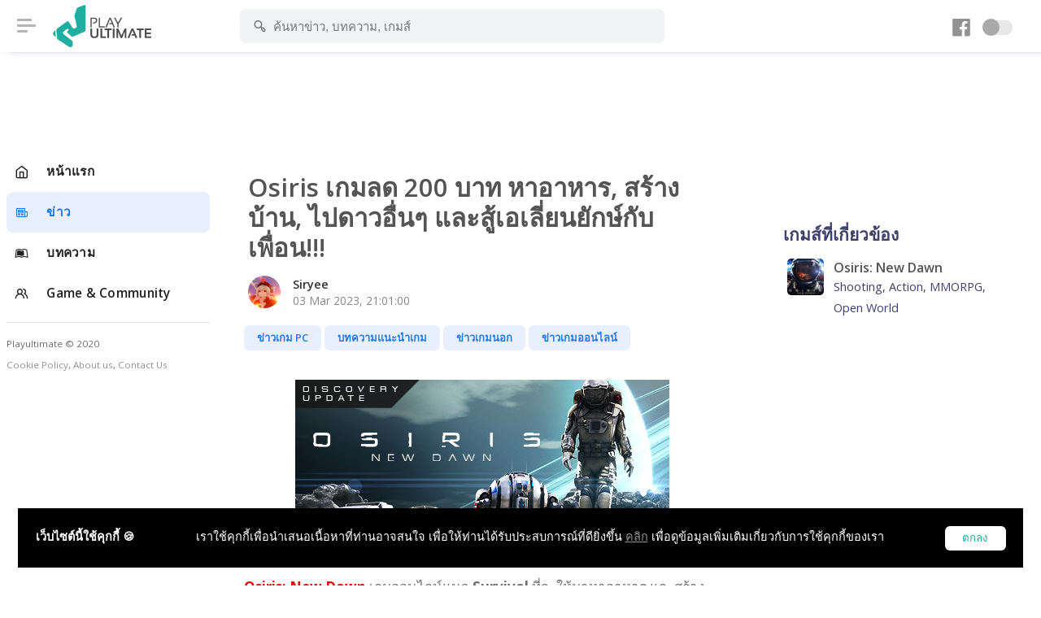

--- FILE ---
content_type: text/html; charset=UTF-8
request_url: https://playulti.com/news/6401fe9bd9b52f5dde7617f2
body_size: 6275
content:
<!DOCTYPE html>
<html lang="en">
<head>

    <meta charset="utf-8">
    <meta name="viewport" content="width=device-width, initial-scale=1, shrink-to-fit=no">
    <title>Osiris เกมลด 200 บาท หาอาหาร, สร้างบ้าน, ไปดาวอื่นๆ และสู้เอเลี่ยนยักษ์กับเพื่อน!!! : Playulti.com</title>
<link rel="canonical" href="https://playulti.com"/>
<meta http-equiv="Content-type" content="text/html;charset=UTF-8">
<meta http-equiv="content-language" content="th"/>
<meta http-equiv="Expires" content="-1">
<meta name="google-site-verification" content="cD4IZqZnkm-EK0KueVoddyiyGY0y-Z5oSSpoDFEGFWo"/>
<meta name="robots" content="index, follow"/>
<meta name="keywords"
      content="Playulti,คนเล่นเกมนอก,เกมออนไลน์,Game Online,Game MMORPG,เกมส์ออนไลน์น่าเล่น,รวมเกมนอกน่าเล่น,เกม mmo ใหม่,เกมส์">

    <meta property="og:title" content="Osiris เกมลด 200 บาท หาอาหาร, สร้างบ้าน, ไปดาวอื่นๆ และสู้เอเลี่ยนยักษ์กับเพื่อน!!!">
    <meta property="og:description" content="ภาพน่าเล่นมากๆ และมีให้ขับ &quot;หุ่นยนต์ยักษ์&quot; สู้เอเลี่ยนด้วย!">
    <meta property="og:image" content="https://playulti.com/storage/6401fee78de37e254b4d1582/aee8c6e9e711a2ff9569560f2f1691a3.png">
<meta property="og:url" content="https://playulti.com/news/6401fe9bd9b52f5dde7617f2">
<meta property="og:type" content="website"/>
<meta property="og:site_name" content="Playulti.com">
<meta property="fb:app_id" content="1673348982935556"/>
<meta name="viewport" content="width=device-width, initial-scale=1.0, maximum-scale=1.0, user-scalable=no"/>
<meta name="HandheldFriendly" content="true"/>

    <link rel="icon" href="https://playulti.com/images/logo_2.png">
    <link rel="stylesheet" href="https://playulti.com/assets/css/style.css?v=2025121813">
    <link rel="stylesheet" href="https://playulti.com/assets/css/night-mode.css?v=2025121813">
    <link rel="stylesheet" href="https://playulti.com/assets/css/framework.css">
    <link rel="stylesheet" href="https://playulti.com/assets/css/icons.css">
    <link rel="stylesheet"
          href="https://playulti.com/assets/css/banner_layout.css?v=2025121813">
    <link rel="stylesheet" href="https://playulti.com/css/playulti2020.css?v=2025121813">
    <link rel="stylesheet" href="https://playulti.com/css/bs3-grid.css?v=2025121813">
    <link href="https://fonts.googleapis.com/css?family=Open+Sans:300,400,600,700" rel="stylesheet">
    <link rel="stylesheet" href="https://playulti.com/css/cookiealert.css">
        
    <script type="application/javascript" src="//anymind360.com/js/3407/ats.js"></script>
</head>
<body>

<div id="wrapper">

            <div class="main_sidebar">
            <div class="side-overlay" uk-toggle="target: #wrapper ; cls: collapse-sidebar mobile-visible"></div>
            <div class="space_side"></div>
            <div class="sidebar-header">
                <h4> Navigation</h4>
                <span class="btn-close" uk-toggle="target: #wrapper ; cls: collapse-sidebar mobile-visible"></span>
            </div>
            <div class="sidebar uk-sticky mb-4" uk-sticky="offset:180;media : @s">
                <div class="sidebar_innr" data-simplebar>
                    <div class="sections">
                        <ul>
                            <li class="">
                                <a href="https://playulti.com" class="icon-menu-item"> <i
                                            class="icon-feather-home"></i>
                                    <span> หน้าแรก </span>
                                </a>
                            </li>
                                                                                                <li class="active">
                                        <a href="https://playulti.com/news" class="icon-menu-item"> <i
                                                    class="icon-line-awesome-newspaper-o"></i>
                                            <span> ข่าว </span>
                                        </a>
                                    </li>
                                                                    <li class="">
                                        <a href="https://playulti.com/articles" class="icon-menu-item"> <i
                                                    class="icon-line-awesome-leanpub"></i>
                                            <span> บทความ </span>
                                        </a>
                                    </li>
                                                                                        <li class="">
                                <a href="https://playulti.com/games" class="icon-menu-item"> <i
                                            class="uil-users-alt"></i>
                                    <span> Game & Community </span>
                                </a>
                            </li>
                        </ul>
                    </div>

                    <div class="sections">
                        <small>Playultimate © 2020
                            <br><a href="https://playulti.com/cookie-policy">Cookie Policy</a>,
                            <a href="https://playulti.com/about_us">About us</a>,
                            <a href="https://playulti.com/contact_us">Contact Us</a>
                        </small>
                    </div>
                    
                </div>
            </div>
        </div>
    
    <div id="main_header">
        <div id="wrapper" class="text-center">
                    </div>
        <header>
            <div class="header-innr">
                                    <div class="header-btn-traiger" uk-toggle="target: #wrapper ; cls: collapse-sidebar mobile-visible">
                        <span></span></div>
                
                <div id="logo">
                    <a href="https://playulti.com"> <img
                                src="https://playulti.com/images/playulti_logo.png" alt=""></a>
                    <a href="https://playulti.com"> <img src="https://playulti.com/images/playulti_logo.png"
                                                                  class="logo-inverse" alt=""></a>
                </div>

                <div class="head_search">
                    <form method="get" action="https://playulti.com/search">
                        <div class="head_search_cont" aria-expanded="false">
                            <input value="" type="text" class="form-control"
                                   placeholder="ค้นหาข่าว, บทความ, เกมส์" autocomplete="off" id="keyword"
                                   name="keyword">
                            <i class="s_icon uil-search-alt"></i>
                        </div>
                    </form>
                </div>
                <div class="head_user">
                    <div class="head_user_fb_icon">
                        <a href="https://www.facebook.com/playinter.th" target="_blank">
                            <i class="uil-facebook"></i>
                        </a>
                    </div>
                    <a href="#" id="night-mode" class="btn-night-mode">
                        <span class="btn-night-mode-switch">
                                        <span class="uk-switch-button"></span>
                                    </span>
                    </a>
                    
                    
                    
                    
                    
                    
                    
                    
                    
                    
                    
                    
                    
                    
                    
                    
                    
                    
                    
                    
                    
                    
                    
                    
                    
                    
                    
                    
                    
                    
                    
                    
                    

                    
                    
                    
                    
                    
                    
                    
                    
                    
                    
                    
                    

                </div>
            </div>
        </header>
    </div>

    <!-- content -->
    <div class="main_content">
        <div class="space_content"></div>
        <div class="main_content_inner">

            
    <div class="text-center bannerB7ViewPoint">
            </div>
    <div class="uk-grid-large uk-grid">

        <div class="uk-width-2-3@m fead-area2 uk-first-column">

            <div class="content_zone"
                 id="HFGg2Sus34Smith654t5" data-id=6401fe9bd9b52f5dde7617f2>

                <div class="m-auto content_witty" data-slug="6401fe9bd9b52f5dde7617f2">
                    <div class="mt-lg-4 uk-grid uk-grid-stack" uk-grid="">

                        <div class="banner_p3 d-md-none bannerB3ViewPoint w-100">
                                                    </div>

                        <div class="uk-first-column">
                            <h1>Osiris เกมลด 200 บาท หาอาหาร, สร้างบ้าน, ไปดาวอื่นๆ และสู้เอเลี่ยนยักษ์กับเพื่อน!!!</h1>
                            <div class="banner_viewpoint"></div>

                            
                            <div class="user-details-card pt-0">
                                <div class="user-details-card-avatar" style="max-width: 40px">
                                    <img src="https://playulti.com/storage/633748a2823948208a271f82/conversions/ac07921a68673da90f35602a35f48ff9-thumb.jpg" alt="">
                                </div>
                                <div class="user-details-card-name">
                                    Siryee <span> 03 Mar 2023, 21:01:00 </span>
                                </div>
                            </div>

                        </div>
                    </div>

                                                                        <a href="https://playulti.com/news?category=ข่าวเกม PC">
                                <span class="button default small"> ข่าวเกม PC </span>
                            </a>
                                                    <a href="https://playulti.com/news?category=บทความแนะนำเกม">
                                <span class="button default small"> บทความแนะนำเกม </span>
                            </a>
                                                    <a href="https://playulti.com/news?category=ข่าวเกมนอก">
                                <span class="button default small"> ข่าวเกมนอก </span>
                            </a>
                                                    <a href="https://playulti.com/news?category=ข่าวเกมออนไลน์">
                                <span class="button default small"> ข่าวเกมออนไลน์ </span>
                            </a>
                                            
                    <div class="blog-content mt-3 mt-lg-6">
                        
                        
                        
                        
                        
                        
                        <div class="content_zone">
                            <p style="text-align: center;"><img src="https://playulti.com/storage/images/609eb74832231.jpg" style="width: 460px;"><br></p><p><span style="font-weight: bolder;"><font color="#ff0000">Osiris: New Dawn</font></span> เกมออนไลน์แนว<span style="font-weight: bolder;"> Survival </span>ที่จะให้มาหาอาหาร และสร้างบ้านเช่นเคย แต่มีจุดเด่นคือธีมเกมนี้จะมาแนว<span style="font-weight: bolder;"> "ยุคอนาคต" </span>ทำให้ผู้เล่นขับยานอวกาศ<span style="font-weight: bolder;"> "ไปดาวดวงอื่นๆ ได้" </span>แต่ต้องระวัง <span style="font-weight: bolder;">"เอเลี่ยนยักษ์" </span>สุดดุร้าย<span style="font-weight: bolder;"><font color="#0000ff"> แถมก็กำลังลดเหลือ 200 บาทบน PC โปรแกรม Steam อยู่ด้วยนะ!!! </font></span>ดูความน่าสนใจเกมได้ที่ด้านล่าง</p><p style="text-align: center;"><span style="font-weight: bolder;">คลิปตัวอย่างเกม</span></p><p style="text-align: center;"><iframe frameborder="0" src="https://www.youtube.com/embed/7efxw49suHg" width="640" height="360" class="note-video-clip"></iframe><br></p><p style="text-align: center;"><img src="https://playulti.com/storage/images/609eb7501ee3f.jpg" style="width: 800px;"><br></p><p style="text-align: center;"><img src="https://playulti.com/storage/images/609eb7585d9e0.jpg" style="width: 800px;"><br></p><p style="text-align: center;"><img src="https://playulti.com/storage/images/609eb75eecb47.jpg" style="width: 800px;"><br></p><p style="text-align: center;"><span style="font-weight: bolder;"><u><font color="#9c00ff">สำหรับเกมดังกล่าว ก็จะมีความน่าสนใจทั้งหมดดังนี้</font></u></span></p><ul><li><span style="font-weight: bolder;">จำนวนผู้เล่น :</span> เล่นได้ทั้งแบบออฟไลน์คนเดียว และออนไลน์เจอผู้เล่นแปลกหน้ามาดีหรือร้าย</li></ul><ul><li><span style="font-weight: bolder;">เนื้อเรื่อง : </span>คุณคือผู้ตามหาดาวที่มีทรัพยากร และใช้ชีวิตแทนโลกได้ แต่อวกาศนั้นก็อันตรายมากๆ ทำให้คุณคือความหวังสุดท้ายมนุษยชาติ</li></ul><ul><li><span style="font-weight: bolder;">ช่วงต้นเกม : </span>เราต้องหาอาหาร และหาทรัพยากรมาคราฟไอเทม หรือสร้างบ้าน รวมทั้งวิจัยเทคโนโลยีใหม่ๆ เพื่อทำให้เอาชีวิตรอดได้ดีขึ้น พร้อมสร้างยานไปดาวดวงอื่นๆ</li></ul><ul><li><span style="font-weight: bolder;">ช่วงท้ายเกม : </span>ตามหาของดีบนดวงดาวต่างๆ และเผชิญหน้ากับพวกเอเลี่ยนยักษ์ ซึ่งเป็นช่วงที่สายผจยภัยจะสนุกสุดๆ</li></ul><ul><li><span style="font-weight: bolder;">จุดเด่นอื่น : </span>1. ภาพในเกมสวยเอาเรื่อง 2. มีภัยพิบัติต่างๆ สุดน่ากลัว (ฝนอุกกาบาตงี้) 3. มีทั้งมุมกล้องแบบเห็นตัวละคร และผ่านสายตาตัวละคร 4. มียานพาหนะหลายแบบ ไม่ว่าจะรถ หรือหุ่นยนต์ 5. ยังปล่อยอัปเดตใหม่เรื่อยๆ ล่าสุดก็เพิ่มสถานทีอวกาศไว้คราฟไอเทมได้</li></ul><p>ใครสนใจเกม <span style="font-weight: bolder;"><font color="#ff0000">Osiris: New Dawn</font></span> ก็ชวนเพื่อนๆ ไปซื้อเล่นได้ตามลิงก์<span style="font-weight: bolder;"> Steam</span> ด้านล่างเลย! <span style="font-weight: bolder;">(หมดเขต 9 มีนาคม 2023)</span></p><p style="text-align: center;"><iframe src="https://store.steampowered.com/widget/402710/" frameborder="0" width="646" height="190"></iframe></p><p>อ้างอิง: <a href="https://store.steampowered.com/app/402710/Osiris_New_Dawn/" target="_blank">steam</a></p><div class="in_content_banner"></div>

                            
                        </div>

                                                    <div class="d-table mt-2">
                                <small class="mr-3">Tags : </small>
                                                                    <a href="https://playulti.com/search?tags=survival">
                                        <span class="button outline-light small mr-2 mb-1"> Survival </span>
                                    </a>
                                                                    <a href="https://playulti.com/search?tags=osiris-new-dawn">
                                        <span class="button outline-light small mr-2 mb-1"> Osiris:-New-Dawn </span>
                                    </a>
                                                                    <a href="https://playulti.com/search?tags=เกมออนไลน">
                                        <span class="button outline-light small mr-2 mb-1"> เกมออนไลน์ </span>
                                    </a>
                                                                    <a href="https://playulti.com/search?tags=เกม-pc">
                                        <span class="button outline-light small mr-2 mb-1"> เกม Pc </span>
                                    </a>
                                                                    <a href="https://playulti.com/search?tags=เกมน-าเล-นป-2023">
                                        <span class="button outline-light small mr-2 mb-1"> เกมน่าเล่นปี 2023 </span>
                                    </a>
                                                                    <a href="https://playulti.com/search?tags=เกมลด">
                                        <span class="button outline-light small mr-2 mb-1"> เกมลด </span>
                                    </a>
                                                            </div>
                                                <div class="sharethis-inline-share-buttons mt-3 mb-3"></div>
                    </div>

                    
                    <div class="news_related">
                                                                                    <hr class="mt-4 mb-4">
                                <div class="uk-child-width-1-3@m uk-child-width-1-3@s uk-grid-small uk-grid" uk-grid="">
                                                                            <div class="">
                                            <a href="https://playulti.com/news/63cad889f58e38503f3c1102" class="video-post">
                                                <div class="video-post-thumbnail">
                                                    <img src="https://playulti.com/storage/63cad9ad8e209113f83fa213/conversions/56b41a06a8a3b636b515bc62d2cb4e01-thumb.jpg" alt="">
                                                </div>
                                                <div class="video-post-content">
                                                    <h3 class="text_title_three_lines"> Osiris เกมลด 251 บาท หาอาหาร, สร้างบ้าน, ไปดาวอื่นๆ และสู้เอเลี่ยนยักษ์กับเพื่อน!!!</h3>
                                                </div>
                                            </a>
                                        </div>
                                                                            <div class="">
                                            <a href="https://playulti.com/news/63691cd114ba204cf9519f92" class="video-post">
                                                <div class="video-post-thumbnail">
                                                    <img src="https://playulti.com/storage/63cad9938e209113f83fa212/conversions/56b41a06a8a3b636b515bc62d2cb4e01-thumb.jpg" alt="">
                                                </div>
                                                <div class="video-post-content">
                                                    <h3 class="text_title_three_lines"> Osiris เกมลด 146 บาท หาอาหาร, สร้างบ้าน, ไปดาวอื่นๆ และสู้เอเลี่ยนยักษ์กับเพื่อน!!!</h3>
                                                </div>
                                            </a>
                                        </div>
                                                                            <div class="">
                                            <a href="https://playulti.com/news/Osiris-%E0%B9%80%E0%B8%81%E0%B8%A1%E0%B8%AD%E0%B8%AD%E0%B8%99%E0%B9%84%E0%B8%A5%E0%B8%99%E0%B9%8C%E0%B8%A5%E0%B8%94-35-%E0%B8%AB%E0%B8%B2%E0%B8%AD%E0%B8%B2%E0%B8%AB%E0%B8%B2%E0%B8%A3-%E0%B8%AA%E0%B8%A3%E0%B9%89%E0%B8%B2%E0%B8%87%E0%B8%9A%E0%B9%89%E0%B8%B2%E0%B8%99-%E0%B9%84%E0%B8%9B%E0%B8%94%E0%B8%B2%E0%B8%A7%E0%B8%AD%E0%B8%B7%E0%B9%88%E0%B8%99%E0%B9%86-%E0%B9%81%E0%B8%A5%E0%B8%B0%E0%B8%AA%E0%B8%B9%E0%B9%89%E0%B9%80%E0%B8%AD%E0%B9%80%E0%B8%A5%E0%B8%B5%E0%B9%88%E0%B8%A2%E0%B8%99%E0%B8%A2%E0%B8%B1%E0%B8%81%E0%B8%A9%E0%B9%8C" class="video-post">
                                                <div class="video-post-thumbnail">
                                                    <img src="https://playulti.com/storage/61044a7a36a25e4239218363/conversions/7ff66d8656cc18c38ca0e9f773a532f3-thumb.jpg" alt="">
                                                </div>
                                                <div class="video-post-content">
                                                    <h3 class="text_title_three_lines"> Osiris เกมลด 160 บาทหาอาหาร, สร้างบ้าน, ไปดาวอื่นๆ และสู้เอเลี่ยนยักษ์กับเพื่อน!!!</h3>
                                                </div>
                                            </a>
                                        </div>
                                                                    </div>
                                                                        </div>
                </div>

            </div>
            <div class="timeline__loading" id="timeline__loading">
                <img src="https://playulti.com/imgs/homepage/loading.svg" class="multi_posts__loading__img"/>
                <p>กำลังโหลด...</p>
            </div>

        </div>

        <div class="uk-width-expand ml-lg-2 uk-grid-margin uk-first-column">
                            <div class="game_related">
                    <div class="section-header pb-2">
                        <div class="section-header-left">
                            <h3> เกมส์ที่เกี่ยวข้อง </h3>

                                                            <a href="https://playulti.com/games/Osiris-New-Dawn">
                                    <div class="list-items">
                                        <div class="list-item-media">
                                            <img src="https://playulti.com/storage/600913bb1bcc78682219dd8e/600913bb5f4d3.jpeg" alt="">
                                        </div>

                                        <div class="list-item-content">
                                            <h5> Osiris: New Dawn </h5>
                                            <p> Shooting, Action, MMORPG, Open World </p>
                                        </div>
                                    </div>
                                </a>
                                                        
                        </div>
                    </div>
                </div>
            
            <div class="text-center uk-sticky d-none d-md-block" uk-sticky="offset:160 ; media : @m">
                            </div>

        </div>
    </div>

        </div>
    </div>
    <div class="ftr"></div>

</div>

<div class="alert text-center cookiealert" role="alert">
    <div class="fixed-bottom p-4">
        <div class="toast bg-dark text-white w-100 mw-100" role="alert" data-autohide="false">
            <div class="toast-body p-4 flex-cookie flex-column text-center">
                <b>เว็บไซต์นี้ใช้คุกกี้ 🍪</b>
                <span>เราใช้คุกกี้เพื่อนำเสนอเนื้อหาที่ท่านอาจสนใจ เพื่อให้ท่านได้รับประสบการณ์ที่ดียิ่งขึ้น <a
                            href="https://playulti.com/cookie-policy" target="_blank">คลิก</a>
                  เพื่อดูข้อมูลเพิ่มเติมเกี่ยวกับการใช้คุกกี้ของเรา
                </span>
                <div class="ml-auto">
                    <button type="button" class="acceptcookies">
                        ตกลง
                    </button>
                </div>
            </div>
        </div>
    </div>
</div>
<script async src="https://www.googletagmanager.com/gtag/js?id=UA-49606491-1"></script>
<script src="https://playulti.com/js/cookies.js"></script>
<script>
    window.dataLayer = window.dataLayer || [];

    function gtag() {
        dataLayer.push(arguments);
    }

    gtag('js', new Date());

    gtag('config', 'UA-49606491-1');
</script>
<script type="text/javascript"
        src="https://platform-api.sharethis.com/js/sharethis.js#property=603bb501a784de0012cc795d&product=inline-share-buttons"
        async="async"></script>
<script src="https://playulti.com/assets/js/framework.js"></script>
<script src="https://playulti.com/assets/js/jquery-3.3.1.min.js"></script>
<script src="https://playulti.com/vendor/sweetalert/sweetalert.all.js"></script>
<script src="https://playulti.com/js/r82a2ebCIIHFjzXPOgpS1YxIpdSiEKVx.js?v=2025121813"></script>
<script type="text/javascript">
    var articleNodeCounts = 1;
</script>
    <script src="https://playulti.com/js/jquery.withinviewport.js"></script>
    <script src="https://playulti.com/js/withinviewport.js"></script>
    <script src="https://playulti.com/js/timeline.js"></script>
<link rel="stylesheet" href="https://cdnjs.cloudflare.com/ajax/libs/jquery-confirm/3.3.2/jquery-confirm.min.css">
<script src="https://cdnjs.cloudflare.com/ajax/libs/jquery-confirm/3.3.2/jquery-confirm.min.js"></script>
<style type="text/css">
.jconfirm.jconfirm-white .jconfirm-bg, 
.jconfirm.jconfirm-light .jconfirm-bg{
    background-color: #000 !important;
    opacity: 0.9 !important;
}
.jconfirm .jconfirm-box div.jconfirm-content-pane{
    margin-bottom: 0;
}
.jconfirm .jconfirm-box{
    padding: 8px 8px 0;
}
.bnn-mobile > div {
    width: 300px;
}
.jconfirm .jconfirm-box div.jconfirm-closeIcon{
    top: 9px;
    right: 8px;
    opacity: .8;
}
.close-color{
    /*color: #000000;*/
    color: #ffffff;
    font-size: 20px;
    /*background-color: #fff;*/
    background-color: #f00;
}
/* banner-footer */
#banner-footer{
    position: sticky !important;
}
#banner-footer > .jconfirm-bg {
    background: none !important;
    opacity: 0 !important;
}
#banner-footer-cell{
    vertical-align: bottom !important;
}
#banner-footer-holder{
    padding-bottom: 1px !important;
}
#banner-footer .jconfirm-box{
    -webkit-box-shadow: none;
    box-shadow: none;
    border-radius: 0;
    background: none;
    padding:0;
    line-height: 5px;
}
#banner-footer div.jconfirm-closeIcon{
    top: 3px;
    right: 3px;
}
</style>



<script type="text/javascript">
    $(document).ready(function() {
    
        });
</script>

<script defer src="https://static.cloudflareinsights.com/beacon.min.js/vcd15cbe7772f49c399c6a5babf22c1241717689176015" integrity="sha512-ZpsOmlRQV6y907TI0dKBHq9Md29nnaEIPlkf84rnaERnq6zvWvPUqr2ft8M1aS28oN72PdrCzSjY4U6VaAw1EQ==" data-cf-beacon='{"version":"2024.11.0","token":"57c3bd1b269c4c5a88adf1d2efc87408","r":1,"server_timing":{"name":{"cfCacheStatus":true,"cfEdge":true,"cfExtPri":true,"cfL4":true,"cfOrigin":true,"cfSpeedBrain":true},"location_startswith":null}}' crossorigin="anonymous"></script>
</body>
</html>



--- FILE ---
content_type: text/css
request_url: https://playulti.com/assets/css/style.css?v=2025121813
body_size: 37767
content:
@charset "UTF-8";

/*
 * Author: Hamse Mohamoud
 * URL: http://foxthemes.net
 */


/* -------------------------------------------------------------- */
/* Table of Contents
 -----------------------------------------------------------------
 
   #Base
   section
   #responsive-tab
   #responsive-tab style-1
   #responsive-tab style-2
   #responsive-tab style-3 
   #responsive-tab style-4
   #embed-video
   #countdown
   #footer
   #Background
   #Button 
   #spacing
   #avatar 
   #simplebar
   #nprogress
   #grid_slider_header
   #slidenav
   #dropdown-notifications
   #chats-container
   #user-details-card
   #comments
   #main_heade
   #sidebar
   #main_sidebar
   #collapse-sidebar
   #main_content
   #photo-card
   #group-card
   #group-catagroy-card
   #friend-card
   #profile-friend-card
   #story-slider
   #story-slider-card
   #market-list
   #post-new
   #post
   #profile
   #profile-cover
   #btn-option
   #dropdown option nav
   #list-items
   #list-group-items 
   #contact-list
   #events-list
   #event-catagroy-card


 ----------------------------------------------------------------- */

/* -------------------------------------------------------------- */
/* 01. Import googlefonts 
 ----------------------------------------------------------------- */
@import url(https://fonts.googleapis.com/css?family=Open+Sans:300,400,600,700);



html {
  font-family: "Open Sans", "HelveticaNeue", "Helvetica Neue", Helvetica, Arial, sans-serif;
  /* letter-spacing: .2px; */
}

/* @import url('https://fonts.googleapis.com/css?family=Nunito:300,400,600,700,800&subset=latin-ext');


========================================================================
   Component: Container
 ========================================================================== */
/*
 * 1. Box sizing has to be `content-box` so the max-width is always the same and
 *    unaffected by the padding on different breakpoints. It's important for the size modifiers.
 */
.container {
  /* 1 */
  box-sizing: content-box;
  max-width: 1140px;
  margin-left: auto;
  margin-right: auto;
}

/*
   * Micro clearfix
   */
.container::before,
.container::after {
  content: "";
  display: table;
}

.container::after {
  clear: both;
}

/*
   * Remove margin from the last-child
   */
.container> :last-child {
  margin-bottom: 0;
}

/*
   * Remove padding from nested containers
   */
.container .container {
  padding-left: 0;
  padding-right: 0;
}

/* Size modifier
   ========================================================================== */
.container-xsmall {
  max-width: 750px;
  margin-left: auto;
  margin-right: auto;
}

.container-small {
  max-width: 900px;
  margin-left: auto;
  margin-right: auto;
}

.container-large {
  max-width: 1600px;
  margin-left: auto;
  margin-right: auto;
}

.container-expand {
  max-width: none;
  margin-left: auto;
  margin-right: auto;
}


/* Expand modifier
 ========================================================================== */
/*
* Expand one side only
*/
.container-expand-left {
  margin-left: 0;
}

.container-expand-right {
  margin-right: 0;
}

/* Phone landscape and bigger */
@media (min-width: 640px) {

  .container-expand-left.container-xsmall,
  .container-expand-right.container-xsmall {
    max-width: calc(50% + (750px / 2) - 30px);
  }

  .container-expand-left.container-small,
  .container-expand-right.container-small {
    max-width: calc(50% + (900px / 2) - 30px);
  }
}

/* Tablet landscape and bigger */
@media (min-width: 960px) {

  .container-expand-left,
  .container-expand-right {
    max-width: calc(50% + (1200px / 2) - 40px);
  }

  .container-expand-left.container-xsmall,
  .container-expand-right.container-xsmall {
    max-width: calc(50% + (750px / 2) - 40px);
  }

  .container-expand-left.container-small,
  .container-expand-right.container-small {
    max-width: calc(50% + (900px / 2) - 40px);
  }

  .container-expand-left.container-large,
  .container-expand-right.container-large {
    max-width: calc(50% + (1600px / 2) - 40px);
  }
}


/* ---------------------------------- */
/* section
------------------------------------- */

.section {
  box-sizing: border-box;
  position: relative;
  padding-top: 40px;
  padding-bottom: 40px;
}

/* Desktop and bigger */
@media (min-width: 960px) {
  .section {
    padding-top: 70px;
    padding-bottom: 70px;
  }
}

/*
 * Micro clearfix
 */
.section::before,
.section::after {
  content: "";
  display: table;
}

.section::after {
  clear: both;
}

/*
 * Remove margin from the last-child
 */
.section> :last-child {
  margin-bottom: 0;
}


/* Size modifiers
 ========================================================================== */

/*
* Small
*/
.section-small {
  padding-top: 15px;
  padding-bottom: 15px;
  position: relative;
}

/*
* Large
*/
.section-large {
  padding-top: 50px;
  padding-bottom: 50px;
  position: relative;
}

/*
* XLarge
*/
.section-xlarge {
  padding-top: 140px;
  padding-bottom: 140px;
}

/* Tablet landscape and bigger */
@media (min-width: 960px) {
  .section-small {
    padding-top: 25px;
    padding-bottom: 25px;
    position: relative;
  }

  .section-xlarge {
    padding-top: 210px;
    padding-bottom: 210px;
  }

  .section-large {
    padding-top: 140px;
    padding-bottom: 140px;
  }
}


/* ---------------------------------- */
/* section header
------------------------------------- */
.section-header {
  position: relative;
  display: flex;
  flex-wrap: wrap;
  padding: 14px 0;
  /* border-top: 1px solid #ebebee; */
}

.section-header.border-bottom {
  border-top: 0;
  border-bottom: 1px solid #ebebee;
}

.section-header-left {
  flex: 1;
  min-width: 1px;
}

.section-header-left>* {
  margin-bottom: 5px;
  color: #3e416d;
  text-transform: capitalize;
}

.section-header-right {
  width: auto;
  align-items: center;
  display: flex;
  justify-content: center;
}

.section-header-right>* {
  margin-left: 10px;
}

.section-header-right a.see-all {
  position: relative;
  padding-right: 23px;
  color: #9799b1;
  bottom: -3px;
  line-height: 1;
}

.section-header-right a.see-all:hover {
  color: #3e416d;
}

.section-header-right a.see-all::after {
  font-family: "Feather-Icons";
  content: '\e930';
  font-size: 18px;
  right: 0;
  position: absolute;
  line-height: .7;
}



/* Tablet landscape and smaller */
@media (max-width: 768px) {
  .section-header {
    /* display:block; */
    margin-bottom: 10px;
    padding-bottom: 13px;
    align-items: center;
  }

  .section-header-title>* {
    font-size: 17px;
    line-height: 1;
  }

  .section-header-link a {
    font-size: 14px;
    bottom: 0;
  }

}






/* ---------------------------------- */
/* responsive tab
------------------------------------- */

.responsive-tab {
  position: relative;
  z-index: 1;
  clear: both;
  width: 100%;
  height: 52px;

  /* Force Hardware Acceleration */
  -webkit-transform: translateZ(0);
  transform: translateZ(0);
  will-change: transform;
  -webkit-transition: -webkit-transform .5s;
  transition: -webkit-transform .5s;
  transition: transform .5s;
  transition: transform .5s, -webkit-transform .5s;
}

.responsive-tab ul,
.responsive-tab li,
.responsive-tab a {
  height: 100%;
}

.responsive-tab ul {
  /* enables a flex context for all its direct children */
  display: -webkit-box;
  display: -webkit-flex;
  display: -ms-flexbox;
  display: flex;
  padding: 0;
  margin: 0;
  overflow-x: auto;
  -webkit-overflow-scrolling: touch;
}

.responsive-tab ul::after {
  clear: both;
  content: "";
  display: block;
}

.responsive-tab:before {
  position: absolute;
  bottom: 0;
  content: '';
  background: #e8e8e8;
  width: 100%;
  height: 1px;
  border-radius: 27px;
}

.responsive-tab li {
  display: inline-block;
  float: left;
  -webkit-flex-shrink: 0;
  -ms-flex-negative: 0;
  flex-shrink: 0;
  position: relative;
}

.responsive-tab a {
  display: block;
  color: #8e8e8e;
  opacity: .6;
  line-height: 50px;
  padding: 0px 13px;
  font-weight: 500;
  font-size: 13px;
  position: relative;
}

.responsive-tab a i {
  margin-right: 9px;
}

.responsive-tab li a:hover {
  color: #3e416d;
  opacity: .8;
}

.responsive-tab .uk-active:hover,
.responsive-tab .uk-active a {
  color: #1a73e8 !important;
  opacity: 1;
}

.responsive-tab .uk-active a:before {
  position: absolute;
  bottom: 0;
  content: '';
  width: 100%;
  height: 4px;
  left: 0;
  background: #1a73e8;
}

.uk-light .responsive-tab:before {
  background: transparent;
}

.uk-light .responsive-tab .uk-active a,
.uk-light .responsive-tab li a:hover {
  color: white !important;
}

.uk-light .responsive-tab .uk-active a:before {
  background-color: white
}

@media only screen and (min-width: 1024px) {

  .responsive-tab {
    height: 56px;
    overflow: visible;
  }

  /* reset mobile style */
  .responsive-tab ul {
    display: block;
  }

  /* reset mobile style */
  .responsive-tab li {
    float: none;
    -webkit-flex-shrink: 1;
    -ms-flex-negative: 1;
    flex-shrink: 1;
    flex: 1 0;
  }

  .responsive-tab a {
    font-size: 15px;
    margin-right: 10px;
    padding: 0 10px;
    line-height: 55px;
  }
}

/* ---------------------------------- */
/* style-1
------------------------------------- */

.style-1.responsive-tab:before,
.style-1.responsive-tab .uk-active a:before {
  background: transparent;
}

/* ---------------------------------- */
/* style-2
------------------------------------- */

.responsive-tab.style-2 .uk-active a:before {
  width: 100%;
  width: 20%;
  height: 4px;
  left: 50%;
  transform: translate(-50%, -50%);
}

.responsive-tab.style-2:before {
  background: transparent;
}

.responsive-tab.style-2 .uk-active,
.responsive-tab.style-2 .uk-active a {
  color: #0a0a0a;
}


/* ---------------------------------- */
/* style-3
------------------------------------- */
.responsive-tab.style-3 .uk-active a:before,
.responsive-tab.style-3:before {
  display: none;
}

@media only screen and (min-width: 1024px) {

  .responsive-tab.style-3 {
    height: auto;
  }

  .responsive-tab.style-3 li a {
    font-size: 18px;
    line-height: 44px;
  }

  .responsive-tab.style-3 li {
    display: block;
  }

  .responsive-tab.style-3 ul,
  .responsive-tab.style-3 li,
  .responsive-tab.style-3 a {
    height: 100%;
  }

  .responsive-tab.style-3 li .responsive-tab.style-3 a {
    height: 100%;
  }

}



/* ---------------------------------- */
/*  embed video responsive 
------------------------------------- */

.embed-video {
  overflow: hidden;
  padding-bottom: 56.25%;
  position: relative;
  height: 0;
}

.embed-video iframe {
  left: 0;
  top: 0;
  height: 100%;
  width: 100%;
  position: absolute;
  /* padding: 20px */
}


/* ---------------------------------- */
/* docs list 
------------------------------------- */
.docs-list li.uk-active a {
  color: #1a73e8
}

/* ---------------------------------- */
/* countdown
------------------------------------- */

.countdown .box .countdown-text p {
  margin-bottom: 0;
}

.countdown .box .countdown-text {
  background: #f2f4fb;
  padding: 10px;
  color: #46515a;
  text-align: center;
  font-size: 13px;
}

.countdown .box .uk-countdown-number {
  padding: 25px;
  font-size: 50px;
  color: #525e68;
}

.countdown .box {
  background: white;
  border-radius: 7px;
  overflow: hidden;
}

.countdown-form {
  background: #ffffff;
  padding: 8px 5px !important;
  border-radius: 33px;
}

@media (max-width: 640px) {
  .countdown .box {
    background: white;
    border-radius: 6px;
    overflow: hidden;
  }

  .countdown .box .uk-countdown-number {
    padding: 15px 2px;
    font-size: 24px;
    color: #4f5a64;
  }

  .countdown .box .countdown-text {
    padding: 5px;
    font-size: 9px;
  }

  .countdown-form {
    padding: 8px 14px !important;
  }
}


/* ---------------------------------- */
/* Footer
------------------------------------- */

.footer {
  margin-top: 50px;
  padding: 23px 15px;
  padding-bottom: 0;
  border-top: 1px solid #e4e4e4;
}

.footer p {
  color: #656565;
}

.footer-links ul {
  list-style: none;
  padding: 0;
}

.footer-links.footer-nav ul li {
  display: inline-block !important;
  padding-right: 14px;
}

.footer-links ul li a {
  color: #6f6f6f;
  line-height: 25px;
  padding: 4px 0;
  font-size: 15px;
  font-weight: 600;
}

.footer-links ul li a {
  display: inline-block;
}

.footer-links ul li a:hover {
  color: #000;
}

.footer-description {
  color: #6f6f6f;
  font-weight: 600;
}

.uk-light .footer-links ul li a,
.uk-light .footer-description {
  color: rgba(255, 255, 255, 0.7) !important;
}


.uk-light .footer-links h3,
.uk-light .footer-links ul li a:hover {
  color: white !important;
}


.space_content {
  padding-top: 165px;
}
.space_side {
  padding-top: 100px;
}

.space_pic {
  padding-top: 10px;
  padding-left: 50px;
  width: calc(65% + 30px);
}

.footer-nav-icon a {
  color: #757575;
  font-weight: 400;
  display: block;
  padding: .5rem 0.8rem;
  font-size: 15px;
}

.footer-nav-icon ul {
  list-style: none;
  padding: 0
}

.footer-nav-icon ul li {
  display: inline-block;
}

.footer-nav-icon ul li a {
  color: #757575;
  font-weight: 400;
  display: block;
  padding: .5rem 0.6rem;
  font-size: 15px;
}

.uk-light .footer-nav-icon ul li a {
  color: rgba(255, 255, 255, 0.7)
}

.uk-light .footer-nav-icon ul li a:hover {
  color: white
}
.showpic a img{
  display: none;
}
.showpic768 a img{
  display: none;
  }

@media (max-width: 630px) {
  .space_content {
    padding-top: 80px;
  }
  
}
@media (max-width: 450px) {
  .showpic a img{
    display: block;
    text-align: center;
  }
  .space_content {
    padding-top: 110px;
  }

}
@media (max-width: 768px) {
  .footer {
    padding: 30px 15px;
    margin-top: 15px;
    padding-bottom: 0px;
  }
  .header-pic a img {
    display: none;
  }
  
}
@media only screen and (device-width: 768px) {
  .showpic768 a img{
    display: block;
    text-align: center;
  }
  .space_content {
    padding-top: 80px;
  }
}
@media only screen and (min-width: 450px)and (max-width: 768px) and (orientation:landscape) {
  .showpic768 a img{
    display: block;
    text-align: center;
  }
}
/* @media (max-width: 768px),(min-width: 450px)  {
  .showpic768 a img{
    display: block;
    text-align: center;
  }
} */
@media (max-width: 823px){
  .sidebanner {
    display: none;
  }
}
@media (max-width: 823px) and (orientation:landscape) {
  .sidebanner {
    display: none;
  }
  .space_content {
    padding-top: 60px;
  }
}
/* @media (max-width: 1024px) and (orientation:landscape) {
  .space_content {
    padding-top: 80px;
  }
} */



/* ---------------------------------- */
/* animation   
------------------------------------- */

.transition-3d-hover,
.animate-this {
  transition: all 0.2s ease-in-out;
}

.transition-3d-hover:hover,
.transition-3d-hover:focus {
  -webkit-transform: translateY(-3px);
  transform: translateY(-3px);
}

.animate-this:hover,
.animate-this:focus {
  -webkit-transform: translateY(-10px);
  transform: translateY(-10px);
}



/* ---------------------------------- */
/* Back to top
------------------------------------- */
#backtotop {
  position: fixed;
  right: 0;
  opacity: 0;
  visibility: hidden;
  bottom: 25px;
  margin: 0 25px 0 0;
  z-index: 999;
  transition: 0.35s;
  transform: translateY(10px);
}

#backtotop.visible {
  opacity: 1;
  visibility: visible;
  transform: translateY(0);
}

#backtotop a {
  text-decoration: none;
  border: 0 none;
  display: block;
  width: 46px;
  height: 46px;
  background-color: #1a73e8;
  opacity: 1;
  transition: all 0.3s;
  border-radius: 100%;
  text-align: center;
  font-size: 26px;
  display: none;
}

body #backtotop a {
  color: #ffffff;
}

#backtotop a:after {
  content: "\e931";
  font-family: "Feather-Icons";
  position: relative;
  display: block;
  top: 50%;
  -webkit-transform: translateY(-50%);
  transform: translateY(-50%);
}

@media (max-width: 768px) {
  #backtotop {
    display: none;
  }
}


/* ---------------------------------- */
/* Icons Cheatsheet Styles
------------------------------------- */
.icon-set-container {
  display: block;
  width: calc(100% + 30px);
  left: -15px;
  position: relative;
  display: flex;
  flex-wrap: wrap;
  align-content: center;
  justify-content: center;
}

.glyph.fs1 {
  position: relative;
  font-size: 20px;
  margin: 10px 15px;
  background-color: #fff;
  box-shadow: 0px 5px 9px -3px rgba(25, 42, 70, .13);
  border-radius: 4px;
  flex: 1 1 calc(24% - 36px);
  align-content: center;
  justify-content: center;
  display: flex;
  flex-direction: column;
  padding: 15px 15px;
  padding-left: 0;
  transition: 0.3s;
  color: #666;
  border-radius: 6px;
  overflow: hidden;
}

.glyph.fs1:hover {
  transform: translateY(-5px);
  background-color: #f5f5f5;
  box-shadow: 0 2px 8px rgba(0, 0, 0, 0.15);
}

.glyph.fs1:hover span:not([class*="mls"]) {
  background-color: #fff;
  color: #333;
}

.glyph.fs1 .fs0,
.glyph.fs1 fieldset {
  display: none;
}

.glyph.fs1 span:not([class*="mls"]) {
  vertical-align: middle;
  top: -4px;
  height: 100%;
  width: 67px;
  background: rgba(0, 0, 0, 0.04);
  display: inline-block;
  /* line-height: 40px; */
  display: flex;
  justify-content: center;
  align-items: center;
  /* border-radius: 4px; */
  font-size: 24px;
  transition: 0.3s;
  position: relative;
  position: absolute;
  top: 50%;
  transform: translateY(-50%);
}

.glyph.fs1 .mls:not([class*="icon-"]) {
  max-width: 80%;
  display: inline-block;
  overflow: hidden;
  font-size: 13px;
  line-height: 20px;
  top: 0;
  vertical-align: middle;
  padding-left: 88px;
}


@media (max-width: 768px) {
  .glyph.fs1 {
    box-shadow: -10px 8px 10px -7px rgba(25, 42, 70, .13);
    flex: 1 1 calc(40% - 30px);
  }
}



/* ---------------------------------- */
/* syntax highlighter
------------------------------------- */

.hljs-string,
.hljs-bullet {
  color: #4FC1EA;
}

.hljs {
  display: block;
  overflow-x: auto;
  padding: 1.5em;
  background: #f3f3f3;
  color: #9c9c9c;
  margin: -13px;
}

.hljs-name,
.hljs-strong {
  /* font-weight: bold; */
  color: #f35a00;
}

.hljs-attr {
  color: #68BB88;
}



/* ---------------------------------- */
/* btn source code previewer
------------------------------------- */

.Markup-botton {
  padding-left: 44px !important;
  font-size: 14px !important;
  background: #f0f0f0;
  text-transform: capitalize !important;
  color: #565656;
  border: 0 !important;
  overflow: hidden;
  cursor: pointer;
  outline: 0;
}

.Markup-botton::before {
  font-family: "Feather-Icons";
  font-size: 14px;
  content: '\e940';
  left: 0px;
  width: 33px;
  display: flex;
  justify-content: center;
  align-items: center;
  height: 100%;
  top: 0px;
  color: white;
  background: #77a4f9;
  position: absolute;
}

.Markup-botton:hover,
.Markup-botton:focus {
  background: #679af9;
  color: white;
}


@media (min-width: 1099px) {
  .Markup-botton {
    margin: 20px 0 !important;
  }
}



/* ---------------------------------- */
/* Background   
------------------------------------- */
.bg-primary,
.bg-primary-hover:hover {
  background-color: #377dff !important;
}

.bg-secondary,
.bg-secondary-hover:hover {
  background-color: #f1f3f4 !important;
}

.bg-success,
.bg-success-hover:hover {
  background-color: #62d76b !important;
}

.bg-info,
.bg-info-hover:hover {
  background-color: #00dffc !important;
}

.bg-warning,
.bg-warning-hover:hover {
  background-color: #ffc107 !important;
}

.bg-danger,
.bg-danger-hover:hover {
  background-color: #ff3b30 !important;
}

.bg-light,
.bg-light-hover:hover {
  background-color: #e5e5e5 !important;
}

.bg-grey,
.bg-grey-hover:hover {
  background-color: #3e416d !important;
}

.bg-white,
.bg-white-hover:hover {
  background-color: #fff !important;
}

.bg-dark,
.bg-dark-hover:hover {
  background-color: #000 !important;
}

.bg-transparent,
.bg-transparent-hover:hover {
  background-color: transparent !important;
}


/* ---------------------------------- */
/* gradient Backgrounds  
------------------------------------- */
.bg-transparent {
  background-color: transparent !important;
}

.bg-gradient-primary {
  background: linear-gradient(80deg, #78a6fc, #3576ef 100%) !important;
}

.bg-gradient-secondary {
  background: linear-gradient(80deg, #fafafa 0, #fafafa 100%) !important
}

.bg-gradient-success {
  background: linear-gradient(80deg, #4cd964 0, #50d94c 100%) !important
}

.bg-gradient-info {
  background: linear-gradient(80deg, #24b7fa 0, #24e2fa 100%) !important
}

.bg-gradient-warning {
  background: linear-gradient(80deg, #ff9500 0, #ff6200 100%) !important
}

.bg-gradient-danger {
  background: linear-gradient(80deg, #ff3b30 0, #ff304e 100%) !important
}

.bg-gradient-light {
  background: linear-gradient(80deg, #ced4da 0, #ced6da 100%) !important
}

.bg-gradient-grey {
  background: linear-gradient(80deg, rgb(62, 71, 79) 0, rgb(95, 109, 121) 100%) !important
}

.bg-gradient-dark {
  background: linear-gradient(80deg, #05172a 0, #051e2a 100%) !important
}

.bg-gradient-1 {
  background-color: rgba(62, 62, 62, 0.52);
  background-blend-mode: color-burn;
}

.bg-gradient-2 {
  background-image: linear-gradient(-225deg, #5D9FFF 0%, #B8DCFF 48%, #6BBBFF 100%);
  background-blend-mode: color-burn;
}

.bg-gradient-3 {
  background-image: linear-gradient(to top, #0d8464 0%, #4c8bb1 100%);
  background-blend-mode: color-burn;
}

.bg-gradient-4 {
  background: linear-gradient(to bottom, rgba(0, 0, 0, 0) 0%, #212529 115%);
}

.bg-color-burn {
  background-color: rgba(62, 62, 62, 0.52);
  background-blend-mode: color-burn;
}


.bg-image-holder {
  position: absolute;
  top: 0;
  left: 0;
  width: 100%;
  height: 100%;
  opacity: 0.5;
  border-radius: inherit;
}


/* ---------------------------------- */
/* Background Soft Colors  
------------------------------------- */
.bg-soft-primary {
  background-color: rgba(55, 125, 255, 0.1) !important;
}

.bg-soft-secondary {
  background-color: rgba(119, 131, 143, 0.1) !important;
}

.bg-soft-success {
  background-color: rgba(0, 201, 167, 0.1) !important;
}

.bg-soft-info {
  background-color: rgba(0, 223, 252, 0.1) !important;
}

.bg-soft-warning {
  background-color: rgba(255, 193, 7, 0.1) !important;
}

.bg-soft-danger {
  background-color: rgba(222, 68, 55, 0.1) !important;
}

.bg-soft-light {
  background-color: rgba(248, 249, 250, 0.1) !important;
}

.bg-soft-dark {
  background-color: rgba(30, 32, 34, 0.1) !important;
}

.bg-soft-white {
  background-color: rgba(255, 255, 255, 0.1) !important;
}

.bg-soft-indigo {
  background-color: rgba(45, 21, 130, 0.1) !important;
}

.bg-soft-facebook {
  background-color: rgba(59, 89, 152, 0.1) !important;
}

.bg-soft-google {
  background-color: rgba(209, 65, 48, 0.1) !important;
}

.bg-soft-twitter {
  background-color: rgba(29, 161, 242, 0.1) !important;
}

.bg-soft-instagram {
  background-color: rgba(63, 114, 155, 0.1) !important;
}

.bg-soft-github {
  background-color: rgba(36, 41, 46, 0.1) !important;
}

.bg-soft-gray {
  background-color: rgba(248, 250, 253, 0.1) !important;
}


.bg-color-burn {
  background-color: rgba(62, 62, 62, 0.52);
  background-blend-mode: color-burn;
}



/* ---------------------------------- */
/* button  
------------------------------------- */

.button {
  font-weight: 600;
  text-transform: capitalize;
  display: inline-block;
  user-select: none;
  text-align: center;
  vertical-align: middle;
  white-space: nowrap;
  border: 1.5px solid transparent;
  position: relative;
  color: #679af9;
  background: #dde9ff;
  font-size: 15px;
  line-height: 36px;
  padding: 0 20px;
  border-radius: 6px;
  margin: 0;
  height: 37px;
  transition: all 0.08s ease 0s;
}

.button.block {
  display: block;
  width: 100%;
  padding: 0;
}


@media screen and (prefers-reduced-motion:reduce) {
  .button {
    transition: none
  }
}

.button :focus,
.button :hover {
  text-decoration: none
}

.button .focus,
.button :focus {
  outline: 0;
  box-shadow: 0 4px 15px rgba(81, 15, 168, .35)
}

.button .disabled,
.button :disabled {
  opacity: .65;
  box-shadow: none
}


.button :not(:disabled):not(.disabled).active,
.button :not(:disabled):not(.disabled):active {
  box-shadow: none
}

.button :not(:disabled):not(.disabled).active:focus,
.button :not(:disabled):not(.disabled):active:focus {
  box-shadow: 0 4px 15px rgba(81, 15, 168, .35), none
}

a.button .disabled,
fieldset:disabled a.button {
  pointer-events: none
}

.button.circle {
  border-radius: 500px !important;
}

.button.button-icon {
  padding: 0px 14px;
  display: flex;
  justify-content: center;
  align-items: center;
  font-size: 1.2rem;
}

.button.button-icon i {
  font-weight: 500;
}


/* ---------------------------------- */
/* Button size  
------------------------------------- */
.button.small {
  font-size: 13px;
  line-height: 31px;
  padding: 0 16px;
  height: 31px;
}

.button.large {
  font-size: 15px;
  line-height: 45px;
  padding: 0px 23px;
  height: 48px;
}

.button.xlarge {
  font-size: 15px;
  line-height: 45px;
  padding: 0px 22px;
  height: 47px;
}


@media (min-height: 600px) and (min-width: 767px) {

  .button.xlarge {
    font-size: 17px;
    line-height: 55px;
    padding: 0px 26px;
    height: 57px;
  }

}

/* ---------------------------------- */
/* Button components  
------------------------------------- */

.button.default {
  background: linear-gradient(to right, rgb(26, 115, 232), rgb(32, 98, 183));
  border-color: transparent;
  box-shadow: none !important;
  border: 0;
  background: #e8f0fe;
  color: #2076e8;
}


.button.default:hover,
.button.default:focus,
.button.default.active {
  color: #fff;
  background: linear-gradient(to right, rgb(60, 140, 245), rgb(39, 113, 208));
  border-color: transparent;
}


.button.primary {
  color: #fff;
  background-color: #377dff;
  border-color: #377dff;
}

.button.soft-primary {
  color: #1a73e8;
  background-color: rgb(232, 240, 254);
}

.button.primary:hover,
.button.primary:focus,
.button.soft-primary:hover,
.button.soft-primary:focus,
.button.primary.active {
  color: #fff;
  border-color: #1a73e8;
  background-color: #1a73e8;
}

.button.primary.disabled {
  color: #fff;
  border-color: #377dff;
  background-color: #377dff;
  box-shadow: none !important;
  cursor: auto;
}

.button.soft-primary.disabled:hover {
  color: #377dff;
  background-color: rgba(55, 125, 255, 0.1);
  border-color: transparent;
  box-shadow: none !important;
  cursor: auto;
}

.button.secondary {
  color: #3e416d;
  background-color: #f1f3f4;
  border-color: #f2f2f2;
}

.button.soft-secondary {
  color: #77838f;
  background-color: rgba(119, 131, 143, 0.1);
  border-color: transparent;
}

.button.secondary:hover,
.button.secondary:focus,
.button.soft-secondary:hover,
.button.soft-secondary:focus,
.button.secondary.active {
  color: #fff;
  background-color: #65707b;
  border-color: #65707b;
}

.button.secondary.disabled {
  color: #fff;
  background-color: #77838f;
  border-color: #77838f;
  box-shadow: none !important;
  cursor: auto;
}

.button.soft-secondary.disabled:hover {
  color: #77838f;
  background-color: rgba(119, 131, 143, 0.1);
  border-color: transparent;
  box-shadow: none !important;
  cursor: auto;
}


.button.success {
  color: #fff;
  border-color: #62d76b;
  background-color: #62d76b;
}

.button.soft-success {
  color: #62d76b;
  border-color: transparent;
  background-color: rgba(0, 201, 167, 0.1);
}

.button.success:hover,
.button.success:focus,
.button.soft-success:hover,
.button.soft-success:focus,
.button.success.active {
  color: #fff;
  background-color: #71d879;
  border-color: #71d879;
}

.button.success.disabled {
  color: #fff;
  border-color: #00c9a7;
  background-color: #00c9a7;
  box-shadow: none !important;
  cursor: auto;
}

.button.soft-success.disabled:hover {
  color: #00c9a7;
  border-color: transparent;
  background-color: rgba(0, 201, 167, 0.1);
  box-shadow: none !important;
  cursor: auto;
}

.button.info {
  color: #fff;
  background-color: #00dffc;
  border-color: #00dffc;
}

.button.soft-info {
  color: #00dffc;
  background-color: #dffafd;
  border-color: transparent;
}

.button.info:hover,
.button.info:focus,
.button.soft-info:hover,
.button.soft-info:focus,
.button.info.active {
  color: #fff;
  background-color: #00dffc;
  border-color: #00dffc;
}


.button.info.disabled {
  color: #fff;
  border-color: #00dffc;
  background-color: #00dffc;
  box-shadow: none !important;
  cursor: auto;
}

.button.soft-info.disabled:hover {
  color: #00dffc;
  background-color: rgba(0, 223, 252, 0.1);
  border-color: transparent;
  box-shadow: none !important;
  cursor: auto;
}

.button.warning {
  color: #fff;
  border-color: #f98f1d;
  background-color: #f98f1d;
}

.button.soft-warning {
  color: #f98f1d;
  border-color: transparent;
  background-color: rgb(255, 241, 227);
}

.button.warning:hover,
.button.warning:focus,
.button.soft-warning:hover,
.button.soft-warning:focus,
.button.warning.active {
  color: #fff;
  border-color: #f89020;
  background-color: #f89020;
}


.button.warning.disabled {
  color: #fff;
  border-color: #ffc107;
  background-color: #ffc107;
  box-shadow: none !important;
  cursor: auto;
}

.button.soft-warning.disabled:hover {
  color: #ffc107;
  border-color: transparent;
  background-color: rgba(255, 193, 7, 0.1);
  box-shadow: none !important;
  cursor: auto;
}


.button.danger {
  color: #fff;
  border-color: #ff3b30;
  background-color: #ff3b30;
}

.button.soft-danger {
  color: #ff3b30;
  border-color: transparent;
  background-color: rgb(255, 227, 227);
}

.button.danger:hover,
.button.danger:focus,
.button.soft-danger:hover,
.button.soft-danger:focus,
.button.danger.active {
  color: #fff;
  border-color: #f03b2c;
  background-color: #f03b2c
}

.button.danger.disabled {
  color: #fff;
  border-color: #ff3b30;
  background-color: #ff3b30;
  box-shadow: none !important;
  cursor: auto;
}

.button.soft-danger.disabled:hover {
  color: #ff3b30;
  border-color: transparent;
  background-color: rgba(222, 68, 55, 0.1);
  box-shadow: none !important;
  cursor: auto;
}

.button.light {
  color: #212529;
  border-color: #e3e7f7;
  background-color: #e3e7f7;
}

.button.soft-light {
  color: #e3e7f7;
  border-color: transparent;
  background-color: rgba(184, 193, 202, 0.17);
}

.button.light:hover,
.button.light:focus,
.button.soft-light:hover,
.button.soft-light:focus,
.button.light.active {
  color: #212529;
  border-color: #bbc8ff;
  background-color: #bbc8ff;
}


.button.light.disabled {
  color: #212529;
  border-color: #ced4da;
  background-color: #ced4da;
  box-shadow: none !important;
  cursor: auto;
}

.button.soft-light.disabled:hover {
  color: #b8bfc5;
  border-color: transparent;
  background-color: rgba(184, 193, 202, 0.17);
  box-shadow: none !important;
  cursor: auto;
}


.button.dark {
  color: #fff;
  border-color: #000;
  background-color: #000;
}

.button.soft-dark {
  color: #000;
  border-color: transparent;
  background-color: rgba(0, 0, 0, 0.06);
}

.button.dark:hover,
.button.dark:focus,
.button.soft-dark:hover,
.button.soft-dark:focus,
.button.dark.active {
  color: #fff;
  border-color: #05172a;
  background-color: #161616;
}


.button.dark.disabled {
  color: #fff;
  border-color: #000;
  background-color: #000;
  box-shadow: none !important;
  cursor: auto;
}

.button.soft-dark.disabled:hover {
  color: #000;
  border-color: transparent;
  background-color: rgba(0, 0, 0, 0.06);
  box-shadow: none !important;
  cursor: auto;
}

.button.white {
  color: #212529;
  border-color: #fff;
  background-color: #fff;
  box-shadow: none
}

.button.white:hover {
  color: #212529;
  border-color: #fff;
  background-color: #fff
}

.button.white.hover,
.button.white:focus {
  box-shadow: 0 0 0 0.2rem rgba(255, 255, 255, .5)
}

.button.white.disabled {
  color: #212529;
  border-color: #fff;
  background-color: #fff;
  cursor: auto;
}


.button.grey {
  color: #fff;
  border-color: #3e416d;
  background-color: #3e416d;
}

.button.soft-grey {
  color: #3e416d;
  border-color: #f1f1f1;
  background-color: #f1f1f1;
}

.button.grey:hover,
.button.grey.active,
.button.soft-grey:hover,
.button.soft-grey.active {
  color: #fff;
  border-color: #484c7d;
  background-color: #484c7d;
}

.button.grey.disabled {
  color: #fff;
  border-color: #3e416d;
  background-color: #3e416d;
  box-shadow: none;
  cursor: auto;
}



.button.transparent {
  background: 0 0 !important
}

.button.transparent:hover {
  border-color: transparent !important;
  background: 0 0 !important
}

/* ========================================================================
  Outline Button Styles
========================================================================== */

.button.outline-primary {
  color: #377dff;
  border-color: #377dff;
  background-color: transparent;
  background-image: none
}

.button.outline-primary:hover {
  color: #fff;
  border-color: #377dff;
  background-color: #377dff
}

.button.outline-secondary {
  color: #77838f;
  border-color: #77838f;
  background-color: transparent;
  background-image: none
}

.button.outline-secondary:hover {
  color: #fff;
  border-color: #77838f;
  background-color: #77838f
}

.button.outline-success {
  color: #00c9a7;
  border-color: #00c9a7;
  background-color: transparent;
  background-image: none
}

.button.outline-success:hover {
  color: #fff;
  border-color: #00c9a7;
  background-color: #00c9a7
}

.button.outline-info {
  color: #00dffc;
  border-color: #00dffc;
  background-color: transparent;
  background-image: none
}

.button.outline-info:hover {
  color: #fff;
  border-color: #00dffc;
  background-color: #00dffc
}

.button.outline-warning {
  color: #ffa500;
  border-color: #ffa500;
  background-color: transparent;
  background-image: none;
}

.button.outline-warning:hover {
  color: #fff;
  border-color: #ffa500;
  background-color: #ffa500;
}


.button.outline-danger {
  color: #ff3b30;
  border-color: #ff3b30;
  background-color: transparent;
  background-image: none
}

.button.outline-danger:hover {
  color: #fff;
  border-color: #ff3b30;
  background-color: #ff3b30
}

.button.outline-light {
  color: #a3abb2;
  border-color: #a3abb2;
  background-color: transparent;
  background-image: none
}

.button.outline-light:hover {
  color: #212529;
  border-color: #ced4da;
  background-color: #ced4da
}

.button.outline-dark {
  color: #000;
  border-color: #000;
  background-color: transparent;
  background-image: none
}

.button.outline-dark:hover {
  color: #fff;
  border-color: #000;
  background-color: #000
}

.button.outline-white {
  color: #fff;
  border-color: #fff;
  background-color: transparent;
}


.button.outline-white:hover {
  color: #000;
  border-color: #fff;
  background-color: #fff;
}


/*------------------------------------
 Social Button Styles
------------------------------------*/

.button.soft-facebook {
  color: #3b5998;
  background: rgba(59, 89, 152, 0.1);
  border-color: transparent;
}

.button.facebook,
.button.facebook {
  color: #fff;
  background: #527bd2;
  border-color: #527bd2;
}

.button.facebook:hover,
.button.facebook:focus,
.button.soft-facebook:hover,
.button.soft-facebook:focus {
  color: #fff;
  background: #6190f3;
  border-color: #6190f3;
}

.button.linkedin {
  color: #fff;
  background: #3f729b;
  border-color: transparent;
}

.button.soft-linkedin {
  color: #3f729b;
  background: rgba(63, 114, 155, 0.1);
  border-color: transparent;
}

.button.linkedin:hover,
.button.linkedin:focus,
.button.soft-linkedin:hover,
.button.soft-linkedin:focus {
  color: #fff;
  background: #3f729b;
  border-color: #3f729b;
}


/* button icon label */
.button.icon-label {
  border: 0
}

.button.icon-label {
  position: relative
}

.button.icon-label .inner-icon {
  line-height: 1;
  position: absolute;
  width: 3em;
  height: 100%;
  margin: 0;
  text-align: center;
  border-radius: 0;
  background-color: rgba(0, 0, 0, .1);
  display: flex;
  justify-content: center;
  align-items: center;
}

.button.icon-label .inner-icon:not(:first-child) {
  top: 0;
  right: 0;
  border-top-right-radius: inherit;
  border-bottom-right-radius: inherit
}

.button.icon-label .inner-icon:not(:last-child) {
  top: 0;
  left: 0;
  border-top-left-radius: inherit;
  border-bottom-left-radius: inherit
}

.button.icon-label .inner-text:not(:first-child) {
  padding-left: 2em;
}

.button.icon-label .inner-text:not(:last-child) {
  padding-right: 2em
}


.button.icon .inner-text:not(:first-child) {
  margin-left: .75em
}

.button.icon .inner-text:not(:last-child) {
  margin-right: .75em
}

/* Button animation  */

.button.animated-x,
.button.animated-y {
  position: relative;
  overflow: hidden !important
}

.button.animated-x .inner-visible {
  position: relative;
  right: 0;
  transition: right .3s ease 0s
}

.button.animated-x .inner-hidden {
  position: absolute;
  top: 50%;
  width: 100%;
  transform: translateY(-50%);
  right: -100%;
  transition: right .3s ease 0s
}

.button.animated-x:hover .inner-hidden {
  right: 0
}

.button.animated-x:hover .inner-visible {
  right: 150%
}

.button.animated-y .inner-visible {
  position: relative;
  top: 0;
  transition: top .3s ease 0s
}

.button.animated-y .inner-hidden {
  position: absolute;
  top: 50%;
  width: 100%;
  transform: translateY(-50%);
  bottom: -190%;
  left: 0;
  transition: bottom .3s ease 0s;
}

.button.animated-y:hover .inner-hidden {
  bottom: -16px;
}

.button.animated-y:hover .inner-visible {
  top: 100px
}

.button.icon-only {
  display: flex;
  justify-content: center;
  align-items: center;
}

/* button groupss  */
.buttons {
  display: -webkit-inline-box;
  display: -ms-inline-flexbox;
  display: inline-flex;
  -webkit-box-orient: horizontal;
  -webkit-box-direction: normal;
  -ms-flex-direction: row;
  flex-direction: row;
  vertical-align: baseline;
}

.buttons .button {
  border-radius: 0;
  width: 10;
}

.buttons .button:first-child {
  border-left: none;
  margin-left: 0;
  border-top-left-radius: .28571429rem;
  border-bottom-left-radius: .28571429rem;
}

.buttons .button:last-child {
  border-top-right-radius: .28571429rem;
  border-bottom-right-radius: .28571429rem;
}

/* button conditions */
.buttons .or {
  position: relative;
  width: .3em;
  height: auto;
  z-index: 3;
}

.buttons .or:before {
  position: absolute;
  text-align: center;
  border-radius: 500rem;
  content: 'or';
  top: 50%;
  left: 50%;
  background-color: #fff;
  text-shadow: none;
  margin-top: -.89285714em;
  margin-left: -.89285714em;
  width: 1.78571429em;
  height: 1.78571429em;
  line-height: 1.78571429em;
  color: rgba(0, 0, 0, .4);
  font-style: normal;
  font-weight: 700;
  -webkit-box-shadow: 0 0 0 1px transparent inset;
  box-shadow: 0 0 0 1px transparent inset;
}

.buttons .or[data-text]:before {
  content: attr(data-text);
}

/* button groups icon */
.button-group-icon {
  display: -webkit-inline-box;
  display: -ms-inline-flexbox;
  display: inline-flex;
  -webkit-box-orient: horizontal;
  -webkit-box-direction: normal;
  -ms-flex-direction: row;
  flex-direction: row;
  vertical-align: baseline;
}

.button-group-icon .button {
  border-radius: 0
}

.button-group-icon .button:first-child {
  border-left: none;
  margin-left: 0;
  border-top-left-radius: .28571429rem;
  border-bottom-left-radius: .28571429rem;
}

.button-group-icon .button:last-child {
  border-top-right-radius: .28571429rem;
  border-bottom-right-radius: .28571429rem;
}


/* buttun Switch styles */

.btn-switch {
  display: inline-block;
  height: 18px;
  width: 37px;
  position: relative;
}

.btn-switch input {
  opacity: 0;
  width: 0;
  height: 0;
}

.btn-switch-slider {
  background-color: rgba(0, 0, 0, 0.09);
  position: absolute;
  top: 0;
  left: 0;
  right: 0;
  border-radius: 500px;
  bottom: 0;
  cursor: pointer;
  transition-property: background-color;
  transition-duration: .2s;
  box-shadow: inset 0 0 2px rgba(0, 0, 0, 0.07);
  outline: none;
}

.btn-switch-slider:before {
  content: '';
  background-color: #a9a9a9;
  position: absolute;
  width: 21px;
  height: 21px;
  left: 0px;
  bottom: -1px;
  border-radius: 50%;
  transition-property: transform, box-shadow;
  transition-duration: .2s;
}


input:checked+.btn-switch-slider {
  background-color: #e8e8e8;
}

input:checked+.btn-switch-slider:before {
  -webkit-transform: translateX(17px);
  -ms-transform: translateX(17px);
  transform: translateX(17px);
  background-color: #3e416d;
  box-shadow: 1px 1px 4px -1px #3e416d;
}





.delimiter:before {
  left: 50%;
  display: block;
  width: 80%;
  margin: auto;
  height: 1px;
  content: '';
  background: radial-gradient(ellipse at center, rgba(0, 0, 0, .2) 0, rgba(255, 255, 255, 0) 75%)
}

.delimiter {
  border: 0 !important
}


.delimiter-bottom,
.delimiter-top {
  position: relative
}

.delimiter-top:before {
  position: absolute;
  top: 0;
  left: 50%;
  display: block;
  width: 80%;
  height: 1px;
  margin-left: -40%;
  content: '';
  background: radial-gradient(ellipse at center, rgba(0, 0, 0, .2) 0, rgba(255, 255, 255, 0) 75%)
}

.delimiter-bottom:after {
  position: absolute;
  bottom: 0;
  left: 50%;
  display: block;
  width: 80%;
  height: 1px;
  margin-left: -40%;
  content: '';
  background: radial-gradient(ellipse at center, rgba(0, 0, 0, .2) 0, rgba(255, 255, 255, 0) 75%)
}

/* ---------------------------------- */
/*  Spacing  
------------------------------------- */

.m-1 {
  margin: 0.25rem !important;
}

.mt-1,
.my-1 {
  margin-top: 0.25rem !important;
}

.mr-1,
.mx-1 {
  margin-right: 0.25rem !important;
}

.mb-1,
.my-1 {
  margin-bottom: 0.25rem !important;
}

.ml-1,
.mx-1 {
  margin-left: 0.25rem !important;
}

.m-2 {
  margin: 0.5rem !important;
}

.mt-2,
.my-2 {
  margin-top: 0.5rem !important;
}

.mr-2,
.mx-2 {
  margin-right: 0.5rem !important;
}

.mb-2,
.my-2 {
  margin-bottom: 0.5rem !important;
}

.ml-2,
.mx-2 {
  margin-left: 0.5rem !important;
}

.m-3 {
  margin: 1rem !important;
}

.mt-3,
.my-3 {
  margin-top: 1rem !important;
}

.mr-3,
.mx-3 {
  margin-right: 1rem !important;
}

.mb-3,
.my-3 {
  margin-bottom: 1rem !important;
}

.ml-3,
.mx-3 {
  margin-left: 1rem !important;
}

.m-4 {
  margin: 1.5rem !important;
}

.mt-4,
.my-4 {
  margin-top: 1.5rem !important;
}

.mr-4,
.mx-4 {
  margin-right: 1.5rem !important;
}

.mb-4,
.my-4 {
  margin-bottom: 1.5rem !important;
}

.ml-4,
.mx-4 {
  margin-left: 1.5rem !important;
}

.m-5 {
  margin: 2rem !important;
}

.mt-5,
.my-5 {
  margin-top: 2rem !important;
}

.mr-5,
.mx-5 {
  margin-right: 2rem !important;
}

.mb-5,
.my-5 {
  margin-bottom: 2rem !important;
}

.ml-5,
.mx-5 {
  margin-left: 2rem !important;
}

.m-6 {
  margin: 2.5rem !important;
}

.mt-6,
.my-6 {
  margin-top: 2.5rem !important;
}

.mr-6,
.mx-6 {
  margin-right: 2.5rem !important;
}

.mb-6,
.my-6 {
  margin-bottom: 2.5rem !important;
}

.ml-6,
.mx-6 {
  margin-left: 2.5rem !important;
}

.m-7 {
  margin: 3rem !important;
}

.mt-7,
.my-7 {
  margin-top: 3rem !important;
}

.mr-7,
.mx-7 {
  margin-right: 3rem !important;
}

.mb-7,
.my-7 {
  margin-bottom: 3rem !important;
}

.ml-7,
.mx-7 {
  margin-left: 3rem !important;
}

.m-8 {
  margin: 3.5rem !important;
}

.mt-8,
.my-8 {
  margin-top: 3.5rem !important;
}

.mr-8,
.mx-8 {
  margin-right: 3.5rem !important;
}

.mb-8,
.my-8 {
  margin-bottom: 3.5rem !important;
}

.ml-8,
.mx-8 {
  margin-left: 3.5rem !important;
}

.m-9 {
  margin: 4rem !important;
}

.mt-9,
.my-9 {
  margin-top: 4rem !important;
}

.mr-9,
.mx-9 {
  margin-right: 4rem !important;
}

.mb-9,
.my-9 {
  margin-bottom: 4rem !important;
}

.ml-9,
.mx-9 {
  margin-left: 4rem !important;
}

.m-10 {
  margin: 4.5rem !important;
}

.mt-10,
.my-10 {
  margin-top: 4.5rem !important;
}

.mr-10,
.mx-10 {
  margin-right: 4.5rem !important;
}

.mb-10,
.my-10 {
  margin-bottom: 4.5rem !important;
}

.ml-10,
.mx-10 {
  margin-left: 4.5rem !important;
}

.m-11 {
  margin: 5rem !important;
}

.mt-11,
.my-11 {
  margin-top: 5rem !important;
}

.mr-11,
.mx-11 {
  margin-right: 5rem !important;
}

.mb-11,
.my-11 {
  margin-bottom: 5rem !important;
}

.ml-11,
.mx-11 {
  margin-left: 5rem !important;
}

.m-0 {
  margin: 0 !important;
}

.mt-0,
.my-0 {
  margin-top: 0 !important;
}

.mr-0,
.mx-0 {
  margin-right: 0 !important;
}

.mb-0,
.my-0 {
  margin-bottom: 0 !important;
}

.ml-0,
.mx-0 {
  margin-left: 0 !important;
}

.p-1 {
  padding: 0.25rem !important;
}

.pt-1,
.py-1 {
  padding-top: 0.25rem !important;
}

.pr-1,
.px-1 {
  padding-right: 0.25rem !important;
}

.pb-1,
.py-1 {
  padding-bottom: 0.25rem !important;
}

.pl-1,
.px-1 {
  padding-left: 0.25rem !important;
}

.p-2 {
  padding: 0.5rem !important;
}

.pt-2,
.py-2 {
  padding-top: 0.5rem !important;
}

.pr-2,
.px-2 {
  padding-right: 0.5rem !important;
}

.pb-2,
.py-2 {
  padding-bottom: 0.5rem !important;
}

.pl-2,
.px-2 {
  padding-left: 0.5rem !important;
}

.p-3 {
  padding: 1rem !important;
}

.pt-3,
.py-3 {
  padding-top: 1rem !important;
}

.pr-3,
.px-3 {
  padding-right: 1rem !important;
}

.pb-3,
.py-3 {
  padding-bottom: 1rem !important;
}

.pl-3,
.px-3 {
  padding-left: 1rem !important;
}

.p-4 {
  padding: 1.5rem !important;
}

.pt-4,
.py-4 {
  padding-top: 1.5rem !important;
}

.pr-4,
.px-4 {
  padding-right: 1.5rem !important;
}

.pb-4,
.py-4 {
  padding-bottom: 1.5rem !important;
}

.pl-4,
.px-4 {
  padding-left: 1.5rem !important;
}

.p-5 {
  padding: 2rem !important;
}

.pt-5,
.py-5 {
  padding-top: 2rem !important;
}

.pr-5,
.px-5 {
  padding-right: 2rem !important;
}

.pb-5,
.py-5 {
  padding-bottom: 2rem !important;
}

.pl-5,
.px-5 {
  padding-left: 2rem !important;
}

.p-6 {
  padding: 2.5rem !important;
}

.pt-6,
.py-6 {
  padding-top: 2.5rem !important;
}

.pr-6,
.px-6 {
  padding-right: 2.5rem !important;
}

.pb-6,
.py-6 {
  padding-bottom: 2.5rem !important;
}

.pl-6,
.px-6 {
  padding-left: 2.5rem !important;
}

.p-7 {
  padding: 3rem !important;
}

.pt-7,
.py-7 {
  padding-top: 3rem !important;
}

.pr-7,
.px-7 {
  padding-right: 3rem !important;
}

.pb-7,
.py-7 {
  padding-bottom: 3rem !important;
}

.pl-7,
.px-7 {
  padding-left: 3rem !important;
}

.p-8 {
  padding: 3.5rem !important;
}

.pt-8,
.py-8 {
  padding-top: 3.5rem !important;
}

.pr-8,
.px-8 {
  padding-right: 3.5rem !important;
}

.pb-8,
.py-8 {
  padding-bottom: 3.5rem !important;
}

.pl-8,
.px-8 {
  padding-left: 3.5rem !important;
}

.p-9 {
  padding: 4rem !important;
}

.pt-9,
.py-9 {
  padding-top: 4rem !important;
}

.pr-9,
.px-9 {
  padding-right: 4rem !important;
}

.pb-9,
.py-9 {
  padding-bottom: 4rem !important;
}

.pl-9,
.px-9 {
  padding-left: 4rem !important;
}

.p-10 {
  padding: 4.5rem !important;
}

.pt-10,
.py-10 {
  padding-top: 4.5rem !important;
}

.pr-10,
.px-10 {
  padding-right: 4.5rem !important;
}

.pb-10,
.py-10 {
  padding-bottom: 4.5rem !important;
}

.pl-10,
.px-10 {
  padding-left: 4.5rem !important;
}

.p-11 {
  padding: 5rem !important;
}

.pt-11,
.py-11 {
  padding-top: 5rem !important;
}

.pr-11,
.px-11 {
  padding-right: 5rem !important;
}

.pb-11,
.py-11 {
  padding-bottom: 5rem !important;
}

.pl-11,
.px-11 {
  padding-left: 5rem !important;
}

.p-0 {
  padding: 0 !important;
}

.pt-0,
.py-0 {
  padding-top: 0 !important;
}

.pr-0,
.px-0 {
  padding-right: 0 !important;
}

.pb-0,
.py-0 {
  padding-bottom: 0 !important;
}

.pl-0,
.px-0 {
  padding-left: 0 !important;
}

.m-auto {
  margin-left: auto !important;
  margin-right: auto !important;
}


@media (max-width: 768px) {
  .m-sm-0 {
    margin: 0 !important;
  }

  .mt-sm-0,
  .my-sm-0 {
    margin-top: 0 !important;
  }

  .mr-sm-0,
  .mx-sm-0 {
    margin-right: 0 !important;
  }

  .mb-sm-0,
  .my-sm-0 {
    margin-bottom: 0 !important;
  }

  .ml-sm-0,
  .mx-sm-0 {
    margin-left: 0 !important;
  }

  .m-sm-1 {
    margin: 0.25rem !important;
  }

  .mt-sm-1,
  .my-sm-1 {
    margin-top: 0.25rem !important;
  }

  .mr-sm-1,
  .mx-sm-1 {
    margin-right: 0.25rem !important;
  }

  .mb-sm-1,
  .my-sm-1 {
    margin-bottom: 0.25rem !important;
  }

  .ml-sm-1,
  .mx-sm-1 {
    margin-left: 0.25rem !important;
  }

  .m-sm-2 {
    margin: 0.5rem !important;
  }

  .mt-sm-2,
  .my-sm-2 {
    margin-top: 0.5rem !important;
  }

  .mr-sm-2,
  .mx-sm-2 {
    margin-right: 0.5rem !important;
  }

  .mb-sm-2,
  .my-sm-2 {
    margin-bottom: 0.5rem !important;
  }

  .ml-sm-2,
  .mx-sm-2 {
    margin-left: 0.5rem !important;
  }

  .m-sm-3 {
    margin: 1rem !important;
  }

  .mt-sm-3,
  .my-sm-3 {
    margin-top: 1rem !important;
  }

  .mr-sm-3,
  .mx-sm-3 {
    margin-right: 1rem !important;
  }

  .mb-sm-3,
  .my-sm-3 {
    margin-bottom: 1rem !important;
  }

  .ml-sm-3,
  .mx-sm-3 {
    margin-left: 1rem !important;
  }

  .m-sm-4 {
    margin: 1.5rem !important;
  }

  .mt-sm-4,
  .my-sm-4 {
    margin-top: 1.5rem !important;
  }

  .mr-sm-4,
  .mx-sm-4 {
    margin-right: 1.5rem !important;
  }

  .mb-sm-4,
  .my-sm-4 {
    margin-bottom: 1.5rem !important;
  }

  .ml-sm-4,
  .mx-sm-4 {
    margin-left: 1.5rem !important;
  }

  .m-sm-5 {
    margin: 2rem !important;
  }

  .mt-sm-5,
  .my-sm-5 {
    margin-top: 2rem !important;
  }

  .mr-sm-5,
  .mx-sm-5 {
    margin-right: 2rem !important;
  }

  .mb-sm-5,
  .my-sm-5 {
    margin-bottom: 2rem !important;
  }

  .ml-sm-5,
  .mx-sm-5 {
    margin-left: 2rem !important;
  }

  .m-sm-6 {
    margin: 2.5rem !important;
  }

  .mt-sm-6,
  .my-sm-6 {
    margin-top: 2.5rem !important;
  }

  .mr-sm-6,
  .mx-sm-6 {
    margin-right: 2.5rem !important;
  }

  .mb-sm-6,
  .my-sm-6 {
    margin-bottom: 2.5rem !important;
  }

  .ml-sm-6,
  .mx-sm-6 {
    margin-left: 2.5rem !important;
  }

  .m-sm-7 {
    margin: 3rem !important;
  }

  .mt-sm-7,
  .my-sm-7 {
    margin-top: 3rem !important;
  }

  .mr-sm-7,
  .mx-sm-7 {
    margin-right: 3rem !important;
  }

  .mb-sm-7,
  .my-sm-7 {
    margin-bottom: 3rem !important;
  }

  .ml-sm-7,
  .mx-sm-7 {
    margin-left: 3rem !important;
  }

  .m-sm-8 {
    margin: 3.5rem !important;
  }

  .mt-sm-8,
  .my-sm-8 {
    margin-top: 3.5rem !important;
  }

  .mr-sm-8,
  .mx-sm-8 {
    margin-right: 3.5rem !important;
  }

  .mb-sm-8,
  .my-sm-8 {
    margin-bottom: 3.5rem !important;
  }

  .ml-sm-8,
  .mx-sm-8 {
    margin-left: 3.5rem !important;
  }

  .m-sm-9 {
    margin: 4rem !important;
  }

  .mt-sm-9,
  .my-sm-9 {
    margin-top: 4rem !important;
  }

  .mr-sm-9,
  .mx-sm-9 {
    margin-right: 4rem !important;
  }

  .mb-sm-9,
  .my-sm-9 {
    margin-bottom: 4rem !important;
  }

  .ml-sm-9,
  .mx-sm-9 {
    margin-left: 4rem !important;
  }

  .m-sm-10 {
    margin: 4.5rem !important;
  }

  .mt-sm-10,
  .my-sm-10 {
    margin-top: 4.5rem !important;
  }

  .mr-sm-10,
  .mx-sm-10 {
    margin-right: 4.5rem !important;
  }

  .mb-sm-10,
  .my-sm-10 {
    margin-bottom: 4.5rem !important;
  }

  .ml-sm-10,
  .mx-sm-10 {
    margin-left: 4.5rem !important;
  }

  .m-sm-11 {
    margin: 5rem !important;
  }

  .mt-sm-11,
  .my-sm-11 {
    margin-top: 5rem !important;
  }

  .mr-sm-11,
  .mx-sm-11 {
    margin-right: 5rem !important;
  }

  .mb-sm-11,
  .my-sm-11 {
    margin-bottom: 5rem !important;
  }

  .ml-sm-11,
  .mx-sm-11 {
    margin-left: 5rem !important;
  }

  .p-sm-0 {
    padding: 0 !important;
  }

  .pt-sm-0,
  .py-sm-0 {
    padding-top: 0 !important;
  }

  .pr-sm-0,
  .px-sm-0 {
    padding-right: 0 !important;
  }

  .pb-sm-0,
  .py-sm-0 {
    padding-bottom: 0 !important;
  }

  .pl-sm-0,
  .px-sm-0 {
    padding-left: 0 !important;
  }

  .p-sm-1 {
    padding: 0.25rem !important;
  }

  .pt-sm-1,
  .py-sm-1 {
    padding-top: 0.25rem !important;
  }

  .pr-sm-1,
  .px-sm-1 {
    padding-right: 0.25rem !important;
  }

  .pb-sm-1,
  .py-sm-1 {
    padding-bottom: 0.25rem !important;
  }

  .pl-sm-1,
  .px-sm-1 {
    padding-left: 0.25rem !important;
  }

  .p-sm-2 {
    padding: 0.5rem !important;
  }

  .pt-sm-2,
  .py-sm-2 {
    padding-top: 0.5rem !important;
  }

  .pr-sm-2,
  .px-sm-2 {
    padding-right: 0.5rem !important;
  }

  .pb-sm-2,
  .py-sm-2 {
    padding-bottom: 0.5rem !important;
  }

  .pl-sm-2,
  .px-sm-2 {
    padding-left: 0.5rem !important;
  }

  .p-sm-3 {
    padding: 1rem !important;
  }

  .pt-sm-3,
  .py-sm-3 {
    padding-top: 1rem !important;
  }

  .pr-sm-3,
  .px-sm-3 {
    padding-right: 1rem !important;
  }

  .pb-sm-3,
  .py-sm-3 {
    padding-bottom: 1rem !important;
  }

  .pl-sm-3,
  .px-sm-3 {
    padding-left: 1rem !important;
  }

  .p-sm-4 {
    padding: 1.5rem !important;
  }

  .pt-sm-4,
  .py-sm-4 {
    padding-top: 1.5rem !important;
  }

  .pr-sm-4,
  .px-sm-4 {
    padding-right: 1.5rem !important;
  }

  .pb-sm-4,
  .py-sm-4 {
    padding-bottom: 1.5rem !important;
  }

  .pl-sm-4,
  .px-sm-4 {
    padding-left: 1.5rem !important;
  }

  .p-sm-5 {
    padding: 2rem !important;
  }

  .pt-sm-5,
  .py-sm-5 {
    padding-top: 2rem !important;
  }

  .pr-sm-5,
  .px-sm-5 {
    padding-right: 2rem !important;
  }

  .pb-sm-5,
  .py-sm-5 {
    padding-bottom: 2rem !important;
  }

  .pl-sm-5,
  .px-sm-5 {
    padding-left: 2rem !important;
  }

  .p-sm-6 {
    padding: 2.5rem !important;
  }

  .pt-sm-6,
  .py-sm-6 {
    padding-top: 2.5rem !important;
  }

  .pr-sm-6,
  .px-sm-6 {
    padding-right: 2.5rem !important;
  }

  .pb-sm-6,
  .py-sm-6 {
    padding-bottom: 2.5rem !important;
  }

  .pl-sm-6,
  .px-sm-6 {
    padding-left: 2.5rem !important;
  }

  .p-sm-7 {
    padding: 3rem !important;
  }

  .pt-sm-7,
  .py-sm-7 {
    padding-top: 3rem !important;
  }

  .pr-sm-7,
  .px-sm-7 {
    padding-right: 3rem !important;
  }

  .pb-sm-7,
  .py-sm-7 {
    padding-bottom: 3rem !important;
  }

  .pl-sm-7,
  .px-sm-7 {
    padding-left: 3rem !important;
  }

  .p-sm-8 {
    padding: 3.5rem !important;
  }

  .pt-sm-8,
  .py-sm-8 {
    padding-top: 3.5rem !important;
  }

  .pr-sm-8,
  .px-sm-8 {
    padding-right: 3.5rem !important;
  }

  .pb-sm-8,
  .py-sm-8 {
    padding-bottom: 3.5rem !important;
  }

  .pl-sm-8,
  .px-sm-8 {
    padding-left: 3.5rem !important;
  }

  .p-sm-9 {
    padding: 4rem !important;
  }

  .pt-sm-9,
  .py-sm-9 {
    padding-top: 4rem !important;
  }

  .pr-sm-9,
  .px-sm-9 {
    padding-right: 4rem !important;
  }

  .pb-sm-9,
  .py-sm-9 {
    padding-bottom: 4rem !important;
  }

  .pl-sm-9,
  .px-sm-9 {
    padding-left: 4rem !important;
  }

  .p-sm-10 {
    padding: 4.5rem !important;
  }

  .pt-sm-10,
  .py-sm-10 {
    padding-top: 4.5rem !important;
  }

  .pr-sm-10,
  .px-sm-10 {
    padding-right: 4.5rem !important;
  }

  .pb-sm-10,
  .py-sm-10 {
    padding-bottom: 4.5rem !important;
  }

  .pl-sm-10,
  .px-sm-10 {
    padding-left: 4.5rem !important;
  }

  .p-sm-11 {
    padding: 5rem !important;
  }

  .pt-sm-11,
  .py-sm-11 {
    padding-top: 5rem !important;
  }

  .pr-sm-11,
  .px-sm-11 {
    padding-right: 5rem !important;
  }

  .pb-sm-11,
  .py-sm-11 {
    padding-bottom: 5rem !important;
  }

  .pl-sm-11,
  .px-sm-11 {
    padding-left: 5rem !important;
  }
}

@media (max-width: 992px) {
  .m-md-0 {
    margin: 0 !important;
  }

  .mt-md-0,
  .my-md-0 {
    margin-top: 0 !important;
  }

  .mr-md-0,
  .mx-md-0 {
    margin-right: 0 !important;
  }

  .mb-md-0,
  .my-md-0 {
    margin-bottom: 0 !important;
  }

  .ml-md-0,
  .mx-md-0 {
    margin-left: 0 !important;
  }

  .m-md-1 {
    margin: 0.25rem !important;
  }

  .mt-md-1,
  .my-md-1 {
    margin-top: 0.25rem !important;
  }

  .mr-md-1,
  .mx-md-1 {
    margin-right: 0.25rem !important;
  }

  .mb-md-1,
  .my-md-1 {
    margin-bottom: 0.25rem !important;
  }

  .ml-md-1,
  .mx-md-1 {
    margin-left: 0.25rem !important;
  }

  .m-md-2 {
    margin: 0.5rem !important;
  }

  .mt-md-2,
  .my-md-2 {
    margin-top: 0.5rem !important;
  }

  .mr-md-2,
  .mx-md-2 {
    margin-right: 0.5rem !important;
  }

  .mb-md-2,
  .my-md-2 {
    margin-bottom: 0.5rem !important;
  }

  .ml-md-2,
  .mx-md-2 {
    margin-left: 0.5rem !important;
  }

  .m-md-3 {
    margin: 1rem !important;
  }

  .mt-md-3,
  .my-md-3 {
    margin-top: 1rem !important;
  }

  .mr-md-3,
  .mx-md-3 {
    margin-right: 1rem !important;
  }

  .mb-md-3,
  .my-md-3 {
    margin-bottom: 1rem !important;
  }

  .ml-md-3,
  .mx-md-3 {
    margin-left: 1rem !important;
  }

  .m-md-4 {
    margin: 1.5rem !important;
  }

  .mt-md-4,
  .my-md-4 {
    margin-top: 1.5rem !important;
  }

  .mr-md-4,
  .mx-md-4 {
    margin-right: 1.5rem !important;
  }

  .mb-md-4,
  .my-md-4 {
    margin-bottom: 1.5rem !important;
  }

  .ml-md-4,
  .mx-md-4 {
    margin-left: 1.5rem !important;
  }

  .m-md-5 {
    margin: 2rem !important;
  }

  .mt-md-5,
  .my-md-5 {
    margin-top: 2rem !important;
  }

  .mr-md-5,
  .mx-md-5 {
    margin-right: 2rem !important;
  }

  .mb-md-5,
  .my-md-5 {
    margin-bottom: 2rem !important;
  }

  .ml-md-5,
  .mx-md-5 {
    margin-left: 2rem !important;
  }

  .m-md-6 {
    margin: 2.5rem !important;
  }

  .mt-md-6,
  .my-md-6 {
    margin-top: 2.5rem !important;
  }

  .mr-md-6,
  .mx-md-6 {
    margin-right: 2.5rem !important;
  }

  .mb-md-6,
  .my-md-6 {
    margin-bottom: 2.5rem !important;
  }

  .ml-md-6,
  .mx-md-6 {
    margin-left: 2.5rem !important;
  }

  .m-md-7 {
    margin: 3rem !important;
  }

  .mt-md-7,
  .my-md-7 {
    margin-top: 3rem !important;
  }

  .mr-md-7,
  .mx-md-7 {
    margin-right: 3rem !important;
  }

  .mb-md-7,
  .my-md-7 {
    margin-bottom: 3rem !important;
  }

  .ml-md-7,
  .mx-md-7 {
    margin-left: 3rem !important;
  }

  .m-md-8 {
    margin: 3.5rem !important;
  }

  .mt-md-8,
  .my-md-8 {
    margin-top: 3.5rem !important;
  }

  .mr-md-8,
  .mx-md-8 {
    margin-right: 3.5rem !important;
  }

  .mb-md-8,
  .my-md-8 {
    margin-bottom: 3.5rem !important;
  }

  .ml-md-8,
  .mx-md-8 {
    margin-left: 3.5rem !important;
  }

  .m-md-9 {
    margin: 4rem !important;
  }

  .mt-md-9,
  .my-md-9 {
    margin-top: 4rem !important;
  }

  .mr-md-9,
  .mx-md-9 {
    margin-right: 4rem !important;
  }

  .mb-md-9,
  .my-md-9 {
    margin-bottom: 4rem !important;
  }

  .ml-md-9,
  .mx-md-9 {
    margin-left: 4rem !important;
  }

  .m-md-10 {
    margin: 4.5rem !important;
  }

  .mt-md-10,
  .my-md-10 {
    margin-top: 4.5rem !important;
  }

  .mr-md-10,
  .mx-md-10 {
    margin-right: 4.5rem !important;
  }

  .mb-md-10,
  .my-md-10 {
    margin-bottom: 4.5rem !important;
  }

  .ml-md-10,
  .mx-md-10 {
    margin-left: 4.5rem !important;
  }

  .m-md-11 {
    margin: 5rem !important;
  }

  .mt-md-11,
  .my-md-11 {
    margin-top: 5rem !important;
  }

  .mr-md-11,
  .mx-md-11 {
    margin-right: 5rem !important;
  }

  .mb-md-11,
  .my-md-11 {
    margin-bottom: 5rem !important;
  }

  .ml-md-11,
  .mx-md-11 {
    margin-left: 5rem !important;
  }

  .p-md-0 {
    padding: 0 !important;
  }

  .pt-md-0,
  .py-md-0 {
    padding-top: 0 !important;
  }

  .pr-md-0,
  .px-md-0 {
    padding-right: 0 !important;
  }

  .pb-md-0,
  .py-md-0 {
    padding-bottom: 0 !important;
  }

  .pl-md-0,
  .px-md-0 {
    padding-left: 0 !important;
  }

  .p-md-1 {
    padding: 0.25rem !important;
  }

  .pt-md-1,
  .py-md-1 {
    padding-top: 0.25rem !important;
  }

  .pr-md-1,
  .px-md-1 {
    padding-right: 0.25rem !important;
  }

  .pb-md-1,
  .py-md-1 {
    padding-bottom: 0.25rem !important;
  }

  .pl-md-1,
  .px-md-1 {
    padding-left: 0.25rem !important;
  }

  .p-md-2 {
    padding: 0.5rem !important;
  }

  .pt-md-2,
  .py-md-2 {
    padding-top: 0.5rem !important;
  }

  .pr-md-2,
  .px-md-2 {
    padding-right: 0.5rem !important;
  }

  .pb-md-2,
  .py-md-2 {
    padding-bottom: 0.5rem !important;
  }

  .pl-md-2,
  .px-md-2 {
    padding-left: 0.5rem !important;
  }

  .p-md-3 {
    padding: 1rem !important;
  }

  .pt-md-3,
  .py-md-3 {
    padding-top: 1rem !important;
  }

  .pr-md-3,
  .px-md-3 {
    padding-right: 1rem !important;
  }

  .pb-md-3,
  .py-md-3 {
    padding-bottom: 1rem !important;
  }

  .pl-md-3,
  .px-md-3 {
    padding-left: 1rem !important;
  }

  .p-md-4 {
    padding: 1.5rem !important;
  }

  .pt-md-4,
  .py-md-4 {
    padding-top: 1.5rem !important;
  }

  .pr-md-4,
  .px-md-4 {
    padding-right: 1.5rem !important;
  }

  .pb-md-4,
  .py-md-4 {
    padding-bottom: 1.5rem !important;
  }

  .pl-md-4,
  .px-md-4 {
    padding-left: 1.5rem !important;
  }

  .p-md-5 {
    padding: 2rem !important;
  }

  .pt-md-5,
  .py-md-5 {
    padding-top: 2rem !important;
  }

  .pr-md-5,
  .px-md-5 {
    padding-right: 2rem !important;
  }

  .pb-md-5,
  .py-md-5 {
    padding-bottom: 2rem !important;
  }

  .pl-md-5,
  .px-md-5 {
    padding-left: 2rem !important;
  }

  .p-md-6 {
    padding: 2.5rem !important;
  }

  .pt-md-6,
  .py-md-6 {
    padding-top: 2.5rem !important;
  }

  .pr-md-6,
  .px-md-6 {
    padding-right: 2.5rem !important;
  }

  .pb-md-6,
  .py-md-6 {
    padding-bottom: 2.5rem !important;
  }

  .pl-md-6,
  .px-md-6 {
    padding-left: 2.5rem !important;
  }

  .p-md-7 {
    padding: 3rem !important;
  }

  .pt-md-7,
  .py-md-7 {
    padding-top: 3rem !important;
  }

  .pr-md-7,
  .px-md-7 {
    padding-right: 3rem !important;
  }

  .pb-md-7,
  .py-md-7 {
    padding-bottom: 3rem !important;
  }

  .pl-md-7,
  .px-md-7 {
    padding-left: 3rem !important;
  }

  .p-md-8 {
    padding: 3.5rem !important;
  }

  .pt-md-8,
  .py-md-8 {
    padding-top: 3.5rem !important;
  }

  .pr-md-8,
  .px-md-8 {
    padding-right: 3.5rem !important;
  }

  .pb-md-8,
  .py-md-8 {
    padding-bottom: 3.5rem !important;
  }

  .pl-md-8,
  .px-md-8 {
    padding-left: 3.5rem !important;
  }

  .p-md-9 {
    padding: 4rem !important;
  }

  .pt-md-9,
  .py-md-9 {
    padding-top: 4rem !important;
  }

  .pr-md-9,
  .px-md-9 {
    padding-right: 4rem !important;
  }

  .pb-md-9,
  .py-md-9 {
    padding-bottom: 4rem !important;
  }

  .pl-md-9,
  .px-md-9 {
    padding-left: 4rem !important;
  }

  .p-md-10 {
    padding: 4.5rem !important;
  }

  .pt-md-10,
  .py-md-10 {
    padding-top: 4.5rem !important;
  }

  .pr-md-10,
  .px-md-10 {
    padding-right: 4.5rem !important;
  }

  .pb-md-10,
  .py-md-10 {
    padding-bottom: 4.5rem !important;
  }

  .pl-md-10,
  .px-md-10 {
    padding-left: 4.5rem !important;
  }

  .p-md-11 {
    padding: 5rem !important;
  }

  .pt-md-11,
  .py-md-11 {
    padding-top: 5rem !important;
  }

  .pr-md-11,
  .px-md-11 {
    padding-right: 5rem !important;
  }

  .pb-md-11,
  .py-md-11 {
    padding-bottom: 5rem !important;
  }

  .pl-md-11,
  .px-md-11 {
    padding-left: 5rem !important;
  }
}

@media (min-width: 992px) {
  .m-lg-0 {
    margin: 0 !important;
  }

  .mt-lg-0,
  .my-lg-0 {
    margin-top: 0 !important;
  }

  .mr-lg-0,
  .mx-lg-0 {
    margin-right: 0 !important;
  }

  .mb-lg-0,
  .my-lg-0 {
    margin-bottom: 0 !important;
  }

  .ml-lg-0,
  .mx-lg-0 {
    margin-left: 0 !important;
  }

  .m-lg-1 {
    margin: 0.25rem !important;
  }

  .mt-lg-1,
  .my-lg-1 {
    margin-top: 0.25rem !important;
  }

  .mr-lg-1,
  .mx-lg-1 {
    margin-right: 0.25rem !important;
  }

  .mb-lg-1,
  .my-lg-1 {
    margin-bottom: 0.25rem !important;
  }

  .ml-lg-1,
  .mx-lg-1 {
    margin-left: 0.25rem !important;
  }

  .m-lg-2 {
    margin: 0.5rem !important;
  }

  .mt-lg-2,
  .my-lg-2 {
    margin-top: 0.5rem !important;
  }

  .mr-lg-2,
  .mx-lg-2 {
    margin-right: 0.5rem !important;
  }

  .mb-lg-2,
  .my-lg-2 {
    margin-bottom: 0.5rem !important;
  }

  .ml-lg-2,
  .mx-lg-2 {
    margin-left: 0.5rem !important;
  }

  .m-lg-3 {
    margin: 1rem !important;
  }

  .mt-lg-3,
  .my-lg-3 {
    margin-top: 1rem !important;
  }

  .mr-lg-3,
  .mx-lg-3 {
    margin-right: 1rem !important;
  }

  .mb-lg-3,
  .my-lg-3 {
    margin-bottom: 1rem !important;
  }

  .ml-lg-3,
  .mx-lg-3 {
    margin-left: 1rem !important;
  }

  .m-lg-4 {
    margin: 1.5rem !important;
  }

  .mt-lg-4,
  .my-lg-4 {
    margin-top: 1.5rem !important;
  }

  .mr-lg-4,
  .mx-lg-4 {
    margin-right: 1.5rem !important;
  }

  .mb-lg-4,
  .my-lg-4 {
    margin-bottom: 1.5rem !important;
  }

  .ml-lg-4,
  .mx-lg-4 {
    margin-left: 1.5rem !important;
  }

  .m-lg-5 {
    margin: 2rem !important;
  }

  .mt-lg-5,
  .my-lg-5 {
    margin-top: 2rem !important;
  }

  .mr-lg-5,
  .mx-lg-5 {
    margin-right: 2rem !important;
  }

  .mb-lg-5,
  .my-lg-5 {
    margin-bottom: 2rem !important;
  }

  .ml-lg-5,
  .mx-lg-5 {
    margin-left: 2rem !important;
  }

  .m-lg-6 {
    margin: 2.5rem !important;
  }

  .mt-lg-6,
  .my-lg-6 {
    margin-top: 2.5rem !important;
  }

  .mr-lg-6,
  .mx-lg-6 {
    margin-right: 2.5rem !important;
  }

  .mb-lg-6,
  .my-lg-6 {
    margin-bottom: 2.5rem !important;
  }

  .ml-lg-6,
  .mx-lg-6 {
    margin-left: 2.5rem !important;
  }

  .m-lg-7 {
    margin: 3rem !important;
  }

  .mt-lg-7,
  .my-lg-7 {
    margin-top: 3rem !important;
  }

  .mr-lg-7,
  .mx-lg-7 {
    margin-right: 3rem !important;
  }

  .mb-lg-7,
  .my-lg-7 {
    margin-bottom: 3rem !important;
  }

  .ml-lg-7,
  .mx-lg-7 {
    margin-left: 3rem !important;
  }

  .m-lg-8 {
    margin: 3.5rem !important;
  }

  .mt-lg-8,
  .my-lg-8 {
    margin-top: 3.5rem !important;
  }

  .mr-lg-8,
  .mx-lg-8 {
    margin-right: 3.5rem !important;
  }

  .mb-lg-8,
  .my-lg-8 {
    margin-bottom: 3.5rem !important;
  }

  .ml-lg-8,
  .mx-lg-8 {
    margin-left: 3.5rem !important;
  }

  .m-lg-9 {
    margin: 4rem !important;
  }

  .mt-lg-9,
  .my-lg-9 {
    margin-top: 4rem !important;
  }

  .mr-lg-9,
  .mx-lg-9 {
    margin-right: 4rem !important;
  }

  .mb-lg-9,
  .my-lg-9 {
    margin-bottom: 4rem !important;
  }

  .ml-lg-9,
  .mx-lg-9 {
    margin-left: 4rem !important;
  }

  .m-lg-10 {
    margin: 4.5rem !important;
  }

  .mt-lg-10,
  .my-lg-10 {
    margin-top: 4.5rem !important;
  }

  .mr-lg-10,
  .mx-lg-10 {
    margin-right: 4.5rem !important;
  }

  .mb-lg-10,
  .my-lg-10 {
    margin-bottom: 4.5rem !important;
  }

  .ml-lg-10,
  .mx-lg-10 {
    margin-left: 4.5rem !important;
  }

  .m-lg-11 {
    margin: 5rem !important;
  }

  .mt-lg-11,
  .my-lg-11 {
    margin-top: 5rem !important;
  }

  .mr-lg-11,
  .mx-lg-11 {
    margin-right: 5rem !important;
  }

  .mb-lg-11,
  .my-lg-11 {
    margin-bottom: 5rem !important;
  }

  .ml-lg-11,
  .mx-lg-11 {
    margin-left: 5rem !important;
  }

  .p-lg-0 {
    padding: 0 !important;
  }

  .pt-lg-0,
  .py-lg-0 {
    padding-top: 0 !important;
  }

  .pr-lg-0,
  .px-lg-0 {
    padding-right: 0 !important;
  }

  .pb-lg-0,
  .py-lg-0 {
    padding-bottom: 0 !important;
  }

  .pl-lg-0,
  .px-lg-0 {
    padding-left: 0 !important;
  }

  .p-lg-1 {
    padding: 0.25rem !important;
  }

  .pt-lg-1,
  .py-lg-1 {
    padding-top: 0.25rem !important;
  }

  .pr-lg-1,
  .px-lg-1 {
    padding-right: 0.25rem !important;
  }

  .pb-lg-1,
  .py-lg-1 {
    padding-bottom: 0.25rem !important;
  }

  .pl-lg-1,
  .px-lg-1 {
    padding-left: 0.25rem !important;
  }

  .p-lg-2 {
    padding: 0.5rem !important;
  }

  .pt-lg-2,
  .py-lg-2 {
    padding-top: 0.5rem !important;
  }

  .pr-lg-2,
  .px-lg-2 {
    padding-right: 0.5rem !important;
  }

  .pb-lg-2,
  .py-lg-2 {
    padding-bottom: 0.5rem !important;
  }

  .pl-lg-2,
  .px-lg-2 {
    padding-left: 0.5rem !important;
  }

  .p-lg-3 {
    padding: 1rem !important;
  }

  .pt-lg-3,
  .py-lg-3 {
    padding-top: 1rem !important;
  }

  .pr-lg-3,
  .px-lg-3 {
    padding-right: 1rem !important;
  }

  .pb-lg-3,
  .py-lg-3 {
    padding-bottom: 1rem !important;
  }

  .pl-lg-3,
  .px-lg-3 {
    padding-left: 1rem !important;
  }

  .p-lg-4 {
    padding: 1.5rem !important;
  }

  .pt-lg-4,
  .py-lg-4 {
    padding-top: 1.5rem !important;
  }

  .pr-lg-4,
  .px-lg-4 {
    padding-right: 1.5rem !important;
  }

  .pb-lg-4,
  .py-lg-4 {
    padding-bottom: 1.5rem !important;
  }

  .pl-lg-4,
  .px-lg-4 {
    padding-left: 1.5rem !important;
  }

  .p-lg-5 {
    padding: 2rem !important;
  }

  .pt-lg-5,
  .py-lg-5 {
    padding-top: 2rem !important;
  }

  .pr-lg-5,
  .px-lg-5 {
    padding-right: 2rem !important;
  }

  .pb-lg-5,
  .py-lg-5 {
    padding-bottom: 2rem !important;
  }

  .pl-lg-5,
  .px-lg-5 {
    padding-left: 2rem !important;
  }

  .p-lg-6 {
    padding: 2.5rem !important;
  }

  .pt-lg-6,
  .py-lg-6 {
    padding-top: 2.5rem !important;
  }

  .pr-lg-6,
  .px-lg-6 {
    padding-right: 2.5rem !important;
  }

  .pb-lg-6,
  .py-lg-6 {
    padding-bottom: 2.5rem !important;
  }

  .pl-lg-6,
  .px-lg-6 {
    padding-left: 2.5rem !important;
  }

  .p-lg-7 {
    padding: 3rem !important;
  }

  .pt-lg-7,
  .py-lg-7 {
    padding-top: 3rem !important;
  }

  .pr-lg-7,
  .px-lg-7 {
    padding-right: 3rem !important;
  }

  .pb-lg-7,
  .py-lg-7 {
    padding-bottom: 3rem !important;
  }

  .pl-lg-7,
  .px-lg-7 {
    padding-left: 3rem !important;
  }

  .p-lg-8 {
    padding: 3.5rem !important;
  }

  .pt-lg-8,
  .py-lg-8 {
    padding-top: 3.5rem !important;
  }

  .pr-lg-8,
  .px-lg-8 {
    padding-right: 3.5rem !important;
  }

  .pb-lg-8,
  .py-lg-8 {
    padding-bottom: 3.5rem !important;
  }

  .pl-lg-8,
  .px-lg-8 {
    padding-left: 3.5rem !important;
  }

  .p-lg-9 {
    padding: 4rem !important;
  }

  .pt-lg-9,
  .py-lg-9 {
    padding-top: 4rem !important;
  }

  .pr-lg-9,
  .px-lg-9 {
    padding-right: 4rem !important;
  }

  .pb-lg-9,
  .py-lg-9 {
    padding-bottom: 4rem !important;
  }

  .pl-lg-9,
  .px-lg-9 {
    padding-left: 4rem !important;
  }

  .p-lg-10 {
    padding: 4.5rem !important;
  }

  .pt-lg-10,
  .py-lg-10 {
    padding-top: 4.5rem !important;
  }

  .pr-lg-10,
  .px-lg-10 {
    padding-right: 4.5rem !important;
  }

  .pb-lg-10,
  .py-lg-10 {
    padding-bottom: 4.5rem !important;
  }

  .pl-lg-10,
  .px-lg-10 {
    padding-left: 4.5rem !important;
  }

  .p-lg-11 {
    padding: 5rem !important;
  }

  .pt-lg-11,
  .py-lg-11 {
    padding-top: 5rem !important;
  }

  .pr-lg-11,
  .px-lg-11 {
    padding-right: 5rem !important;
  }

  .pb-lg-11,
  .py-lg-11 {
    padding-bottom: 5rem !important;
  }

  .pl-lg-11,
  .px-lg-11 {
    padding-left: 5rem !important;
  }
}

.m-auto {
  margin-left: auto !important;
  margin-right: auto !important;
}


.text-left {
  text-align: left !important;
}

.text-right {
  text-align: right !important;
}

.text-center {
  text-align: center !important;
}

@media (min-width: 576px) {
  .text-sm-left {
    text-align: left !important;
  }

  .text-sm-right {
    text-align: right !important;
  }

  .text-sm-center {
    text-align: center !important;
  }
}

@media (min-width: 768px) {
  .text-md-left {
    text-align: left !important;
  }

  .text-md-right {
    text-align: right !important;
  }

  .text-md-center {
    text-align: center !important;
  }
}

@media (min-width: 992px) {
  .text-lg-left {
    text-align: left !important;
  }

  .text-lg-right {
    text-align: right !important;
  }

  .text-lg-center {
    text-align: center !important;
  }
}

.text-lowercase {
  text-transform: lowercase !important;
}

.text-uppercase {
  text-transform: uppercase !important;
}

.text-capitalize {
  text-transform: capitalize !important;
}

.font-weight-light {
  font-weight: 300 !important;
}

.font-weight-lighter {
  font-weight: lighter !important;
}

.font-weight-normal {
  font-weight: 400 !important;
}

.font-weight-bold {
  font-weight: 700 !important;
}

.font-weight-bolder {
  font-weight: bolder !important;
}

.font-italic {
  font-style: italic !important;
}

.text-white {
  color: #fff !important;
}

.text-primary {
  color: #377dff !important;
}

a.text-primary:hover,
a.text-primary:focus {
  color: #0052ea !important;
}

.text-secondary {
  color: #77838f !important;
}

a.text-secondary:hover,
a.text-secondary:focus {
  color: #545d66 !important;
}

.text-success {
  color: #0cd82f !important;
}

a.text-success:hover,
a.text-success:focus {
  color: #2f2f2f !important;
}

.text-info {
  color: #00dffc !important;
}

a.text-info:hover,
a.text-info:focus {
  color: #009bb0 !important;
}

.text-warning {
  color: #ffc107 !important;
}

a.text-warning:hover,
a.text-warning:focus {
  color: #ba8b00 !important;
}

.text-danger {
  color: #de4437 !important;
}

a.text-danger:hover,
a.text-danger:focus {
  color: #ac281c !important;
}

.text-light {
  color: #d0d9da !important;
}

a.text-light:hover,
a.text-light:focus {
  color: #464646 !important;
}

.text-dark {
  color: #1e2022 !important;
}

a.text-dark:hover,
a.text-dark:focus {
  color: black !important;
}

.text-white {
  color: #fff !important;
}

a.text-white:hover,
a.text-white:focus {
  color: #d9d9d9 !important;
}

.text-indigo {
  color: #2d1582 !important;
}

a.text-indigo:hover,
a.text-indigo:focus {
  color: #160a40 !important;
}

.text-muted {
  color: #8c98a4 !important;
}

.text-grey {
  color: #3e416d !important;
}



/* ---------------------------------- */
/* border 
------------------------------------- */

.border {
  border: .0625rem solid #e9ecef !important
}

.border-top {
  border-top: .0625rem solid #e9ecef !important
}

.border-right {
  border-right: .0625rem solid #e9ecef !important
}

.border-bottom {
  border-bottom: .0625rem solid #e9ecef !important
}

.border-left {
  border-left: .0625rem solid #e9ecef !important
}

.border-0 {
  border: 0 !important
}

.border-top-0 {
  border-top: 0 !important
}

.border-right-0 {
  border-right: 0 !important
}

.border-bottom-0 {
  border-bottom: 0 !important
}

.border-left-0 {
  border-left: 0 !important
}

.border-primary,
.border-primary::after {
  border-color: #377dff !important;
}

.border-secondary,
.border-secondary::after {
  border-color: #fafafa !important
}

.border-success,
.border-success::after {
  border-color: #4cd964 !important
}

.border-info,
.border-info::after {
  border-color: #24b7fa !important
}

.border-warning,
.border-warning::after {
  border-color: #ff9500 !important
}

.border-danger,
.border-danger::after {
  border-color: #ff3b30 !important
}

.border-light,
.border-light::after {
  border-color: #ced4da !important
}

.border-dark,
.border-dark::after {
  border-color: #05172a !important
}

.border-white,
.border-white::after {
  border-color: #fff !important
}

.border-darker,
.border-darker::after {
  border-color: #020b13 !important
}

.border-size-1,
.border-size-1::before,
.border-size-1::after {
  border-width: 1px !important
}

.border-size-2,
.border-size-2::before,
.border-size-2::after {
  border-width: 2px !important
}

.border-size-3,
.border-size-3::before,
.border-size-3::after {
  border-width: 3px !important
}

.border-size-4,
.border-size-4::before,
.border-size-4::after {
  border-width: 4px !important
}

.border-size-5,
.border-size-5::before,
.border-size-5::after {
  border-width: 5px !important
}

.rounded {
  border-radius: 0.4rem !important;
}

.circle {
  border-radius: 50% !important;
}

.w-25 {
  width: 25% !important;
}

.w-50 {
  width: 50% !important;
}

.w-75 {
  width: 75% !important;
}

.w-100 {
  width: 100% !important;
}

.w-auto {
  width: auto !important;
}

.w-15 {
  width: 15% !important;
}

.w-20 {
  width: 20% !important;
}

.w-30 {
  width: 30% !important;
}

.w-35 {
  width: 35% !important;
}

.w-40 {
  width: 40% !important;
}

.w-60 {
  width: 60% !important;
}

.w-65 {
  width: 65% !important;
}

.w-80 {
  width: 80% !important;
}

.w-85 {
  width: 85% !important;
}


.dropdown-menu>li>a {
  display: block;
  padding: 7px 10px;
  padding-right: 35px;
  clear: both;
  font-weight: normal;
  line-height: 21px;
  color: #808080;
  border-radius: 4px;
}


.bootstrap-select:before {
  content: "";
  position: absolute;
  z-index: 2100;
  bottom: 0px;
  left: 0;
  height: 8px;
  width: 100%;
  background-color: #fff;
  display: block;
  opacity: 0;
  pointer-events: none;
  transition: 0.4s;
}

.bootstrap-select.open:before {
  opacity: 1;
}


.dropdown-menu>li>a:hover,
.dropdown-menu>.active>a,
.dropdown-menu>.active>a:hover {
  color: #66676b;
  text-decoration: none;
  background-color: rgba(102, 103, 107, 0.07);
}

.dropdown-menu>.disabled>a,
.dropdown-menu>.disabled>a:hover {
  color: #777;
}

.dropdown-menu>.disabled>a:hover {
  text-decoration: none;
  cursor: not-allowed;
  background-color: transparent;
  background-image: none;
}

/* Custom Scrollbar for -wekbit */
.dropdown-menu.inner::-webkit-scrollbar {
  width: 5px;
}

.dropdown-menu.inner::-webkit-scrollbar-track {
  background-color: rgba(0, 0, 0, 0.0);
  border-radius: 12px;
}

.dropdown-menu.inner::-webkit-scrollbar-thumb {
  border-radius: 12px;
  background-color: #d8d8d8;
}

.dropdown-menu.inner::-webkit-scrollbar-thumb:hover {
  border-radius: 12px;
  background-color: #c8c8c8;
}


.bootstrap-select .dropdown-menu {
  opacity: 0;
  transition: 0.4s;
  display: block;
  pointer-events: none;
  visibility: hidden;
  cursor: default;
}

.bootstrap-select.open .dropdown-menu {
  opacity: 1;
  pointer-events: all;
  visibility: visible;
}

.open>a {
  outline: 0;
}

.dropdown-menu-right {
  right: 0;
  left: auto;
}

.dropdown-menu-left {
  right: auto;
  left: 0;
}

.dropdown-header {
  display: block;
  padding: 7px 10px;
  line-height: 20px;
  white-space: nowrap;
  background: #f6f6f6;
  color: #777;
  border-radius: 4px;
  margin-bottom: 1px;
}

.dropdown-backdrop {
  position: fixed;
  top: 0;
  right: 0;
  bottom: 0;
  left: 0;
  z-index: 990;
}

.pull-right>.dropdown-menu {
  right: 0;
  left: auto;
}

.dropup .caret,
.navbar-fixed-bottom .dropdown .caret {
  content: "";
  border-top: 0;
  border-bottom: 4px dashed;
  border-bottom: 4px solid \9;
}

.dropup .dropdown-menu,
.navbar-fixed-bottom .dropdown .dropdown-menu {
  top: 100%;
  bottom: auto;
  margin-bottom: 2px;
}

@media (min-width: 767px) {
  .navbar-right .dropdown-menu {
      right: 0;
      left: auto;
  }

  .navbar-right .dropdown-menu-left {
      right: auto;
      left: 0;
  }
}

.bootstrap-select.btn-group {
  position: relative;
}

.bootstrap-select.btn-group button {
  position: relative;
  display: inline-block;
  height: 48px;
  line-height: 0;
  padding: 0 20px;
  margin: 0;
  outline: none;
  font-size: 16px;
  color: #808080;
  max-width: 100%;
  width: 100%;
  box-sizing: border-box;
  display: block;
  border: 1px solid #e2e5ec;
  background-color: #fff;
  font-weight: 500;
  opacity: 1;
  border-radius: 4px;
  /* border: none; */
  /* box-shadow: 0 1px 4px 0px rgba(0, 0, 0, 0.12); */
}

.bootstrap-select .dropdown-toggle::after {
  display: none !important
}

/* Select Check Icon */
.hide-tick .check-mark {
  display: none !important;
}

.bootstrap-select.btn-group .dropdown-menu li a span.check-mark {
  position: absolute;
  display: inline-block;
  right: 8px;
  top: 50%;
  transform: translateY(-50%);
  margin: 0;
  line-height: 0;
  width: 20px;
  height: 20px;
  text-align: center;
}

.bootstrap-select.btn-group .dropdown-menu li span.check-mark:before {
  font-family: "Feather-Icons";
  content: "\e92b";
  font-size: 18px;
  transition: all 0.3s;
  display: inline-block;
  top: 50%;
  right: 0;
  position: absolute;
  margin: 0;
  opacity: 0;
  transform: scale(0.5);
}

.bootstrap-select.btn-group .dropdown-menu li.selected span.check-mark:before {
  opacity: 1;
  transform: scale(1);
  transition: all 0.35s cubic-bezier(0.3, -.41, .19, 2), opacity 0.3s;
}

.bootstrap-select .dropdown-menu li.selected a span.check-mark:before,
.bootstrap-select .dropdown-menu li.selected:hover a span.check-mark:before {
  color: #66676b;
}

/* Icons*/
.bootstrap-select .glyphicon:not(.check-mark) {
  font-size: 17px;
  line-height: 0;
  position: relative;
  top: 1px;
  margin-right: 3px;
}

.bootstrap-select .filter-option .glyphicon {
  position: relative;
  top: 1px;
}

/* Styles with border */
.with-border .dropdown-menu,
.with-border.bootstrap-select.btn-group button {
  border: 1px solid #e0e0e0;
  box-shadow: 0 1px 4px 0px rgba(0, 0, 0, 0.05);
}

.with-border.bootstrap-select:before {
  width: calc(100% - 2px);
  left: 1px;
}


/* ---------------------------------- 
///////////

/* ---------------------------------- */


.dropdown-menu {
  position: absolute;
  top: 100%;
  left: 0;
  z-index: 1000;
  display: none;
  float: left;
  min-width: 12rem;
  padding: .35rem 0;
  margin: .125rem 0 0;
  color: #8492a6;
  text-align: left;
  list-style: none;
  background-color: #fff;
  background-clip: padding-box;
  border: 1px solid #eff2f7;
  border-radius: .25rem;
  -webkit-box-shadow: 0 0 1.25rem rgba(31, 45, 61, .08);
  box-shadow: 0 0 1.25rem rgba(31, 45, 61, .08);
}
.dropdown-menu>li>a {
  display: block;
  padding: 7px 10px;
  padding-right: 35px;
  clear: both;
  font-weight: normal;
  line-height: 21px;
  color: #808080;
  border-radius: 4px;
}

/* ---------------------------------- */
/*  avatar {
/* ---------------------------------- */


.avatar {
  position: relative;
  color: #fff;
  display: -webkit-inline-box;
  display: -ms-inline-flexbox;
  display: inline-flex;
  -webkit-box-align: center;
  -ms-flex-align: center;
  align-items: center;
  -webkit-box-pack: center;
  -ms-flex-pack: center;
  justify-content: center;
  vertical-align: middle;
  font-size: 1rem;
  font-weight: 600;
  height: 3.125rem;
  width: 3.125rem;
  box-shadow: 0 0 0px 3px white;
}

.avatar,
.avatar img {
  border-radius: .25rem
}

.avatar img {
  width: 100%
}

.avatar.rounded-circle img {
  border-radius: 50%
}

.avatar span {
  background-color: #6e00ff
}

.avatar+.avatar {
  margin-left: .25rem
}

.avatar+.avatar-content {
  display: inline-block;
  margin-left: .75rem
}

.avatar-xl {
  width: 6rem;
  height: 6rem;
  font-size: 1.375rem
}

.avatar-lg {
  width: 4rem;
  height: 4rem;
  font-size: 1.25rem
}

.avatar-sm {
  width: 2.2375rem;
  height: 2.2375rem;
  font-size: .75rem;
  border-radius: .2rem;
}

.avatar-xs {
  width: 1.625rem;
  height: 1.625rem;
  font-size: .54167rem
}

.avatar-group {
  display: inline-block;
  line-height: 1
}

.avatar-group .avatar {
  z-index: 1;
  -webkit-transition: margin .15s ease-in-out;
  transition: margin .15s ease-in-out;
}

@media (prefers-reduced-motion:reduce) {
  .avatar-group .avatar {
    -webkit-transition: none;
    transition: none
  }
}

.avatar-group .avatar img {
  border: 2px solid #fff
}

.avatar-group .avatar:hover {
  z-index: 2
}

.avatar-group .avatar+.avatar {
  margin-left: -1.25rem;
  border-top-left-radius: 0;
  border-bottom-left-radius: 0
}

.avatar-group .avatar-sm+.avatar-sm,
.avatar-group .avatar-xs+.avatar-xs {
  margin-left: -.9rem;
}

.avatar-group:hover .avatar {
  border-top-left-radius: .25rem;
  border-bottom-left-radius: .25rem
}

.avatar-group:hover .avatar-sm {
  border-top-left-radius: .2rem;
  border-bottom-left-radius: .2rem
}

.hover-avatar-ungroup:hover .avatar:not(:first-child) {
  margin-left: 0
}

.avatar-parent-child {
  display: inline-block;
  position: relative
}

.avatar-child {
  position: absolute;
  right: 0;
  bottom: 0;
  background-color: #fff;
  border: 2px solid #fff;
  border-radius: .2rem
}

.avatar.rounded-circle+.avatar-child {
  border-radius: 50%
}

.avatar+.avatar-child {
  width: 20px;
  height: 20px
}

.avatar-lg+.avatar-child {
  width: 24px;
  height: 24px
}

.avatar-sm+.avatar-child {
  width: 16px;
  height: 16px
}

.avatar+.avatar-badge {
  width: 14px;
  height: 14px;
}

.avatar-lg+.avatar-badge {
  width: 16px;
  height: 16px;
  right: 0;
  bottom: 0;
}

.avatar-sm+.badge {
  width: 12px;
  height: 12px;
  right: -6px;
  bottom: 10px
}

.rounded-circle,
.btn-circle {
  border-radius: 50% !important;
}



/* ---------------------------------- */
/*  Simplebar  
/* ---------------------------------- */

[data-simplebar] {
  position: relative;
  flex-direction: column;
  flex-wrap: wrap;
  justify-content: flex-start;
  align-content: flex-start;
  align-items: flex-start;
  width: inherit;
  height: inherit;
  max-width: inherit;
  max-height: inherit;
  height: 100%;
}

.simplebar-wrapper {
  overflow: hidden;
  width: inherit;
  height: inherit;
  max-width: inherit;
  max-height: inherit;
}

.simplebar-mask {
  direction: inherit;
  position: absolute;
  overflow: hidden;
  padding: 0;
  margin: 0;
  left: 0;
  top: 0;
  bottom: 0;
  right: 0;
  width: auto !important;
  height: auto !important;
  z-index: 0;
}

.simplebar-offset {
  direction: inherit !important;
  box-sizing: inherit !important;
  resize: none !important;
  position: absolute;
  top: 0;
  left: 0;
  bottom: 0;
  right: 0;
  padding: 0;
  margin: 0;
  -webkit-overflow-scrolling: touch;
}

.simplebar-content {
  direction: inherit;
  box-sizing: border-box !important;
  position: relative;
  display: block;
  height: 100%;
  width: auto;
  visibility: visible;
  overflow: scroll;
  max-width: 100%;
  max-height: 100%;
}

.simplebar-placeholder {
  max-height: 100%;
  max-width: 100%;
  width: 100%;
  pointer-events: none;
}

.simplebar-height-auto-observer-wrapper {
  box-sizing: inherit !important;
  height: 100%;
  width: inherit;
  max-width: 1px;
  position: relative;
  float: left;
  max-height: 1px;
  overflow: hidden;
  z-index: -1;
  padding: 0;
  margin: 0;
  pointer-events: none;
  flex-grow: inherit;
  flex-shrink: 0;
  flex-basis: 0;
}

.simplebar-height-auto-observer {
  box-sizing: inherit;
  display: block;
  opacity: 0;
  position: absolute;
  top: 0;
  left: 0;
  height: 1000%;
  width: 1000%;
  min-height: 1px;
  min-width: 1px;
  overflow: hidden;
  pointer-events: none;
  z-index: -1;
}

.simplebar-track {
  z-index: 1;
  position: absolute;
  right: 0;
  bottom: 0;
  pointer-events: none;
}

.simplebar-scrollbar {
  position: absolute;
  right: 0px;
  width: 5px;
  min-height: 10px;
}

.simplebar-scrollbar:before {
  position: absolute;
  content: "";
  border-radius: 7px;
  left: 0;
  right: 0;
  opacity: 0;
  transition: opacity .2s linear;
  transition: opacity 0.2s, background-color 0.3s;
  background-color: #c3c3c3;
}

.simplebar-track .simplebar-scrollbar.simplebar-visible:before {
  opacity: .5;
  transition: opacity 0s linear;
}

.simplebar-track.simplebar-vertical {
  top: 0;
  width: 10px;
}

.simplebar-track.simplebar-vertical .simplebar-scrollbar:before {
  top: 2px;
  bottom: 2px;
}

.simplebar-track.simplebar-horizontal {
  left: 0;
  height: 11px;
}

.simplebar-track.simplebar-horizontal .simplebar-scrollbar:before {
  height: 100%;
  left: 2px;
  right: 2px;
}

.simplebar-track.simplebar-horizontal .simplebar-scrollbar {
  right: auto;
  left: 0;
  top: 2px;
  height: 7px;
  min-height: 0;
  min-width: 10px;
  width: auto;
}

[data-simplebar-direction=rtl] .simplebar-track.simplebar-vertical {
  right: auto;
  left: 0;
}

.hs-dummy-scrollbar-size {
  direction: rtl;
  position: fixed;
  opacity: 0;
  visibility: hidden;
  height: 500px;
  width: 500px;
  overflow-y: hidden;
  overflow-x: scroll;
}





/* ---------------------------------- */
/* nprogress
------------------------------------- */

/* Make clicks pass-through  */
#nprogress {
  pointer-events: none;
  -webkit-pointer-events: none;
}

#nprogress .bar {
  background: linear-gradient(to right, rgb(26, 115, 232), rgb(119, 110, 255));
  position: fixed;
  z-index: 111000;
  top: 0;
  left: 0;
  width: 100%;
  height: 3px; 
}

/* Fancy blur effect   */
#nprogress .peg {
  display: block;
  position: absolute;
  right: 0px;
  width: 100px;
  height: 100%;
  box-shadow: 0 0 10px #1a73e8, 0 0 5px #1a73e8;
  opacity: 1.0;
  -webkit-transform: rotate(3deg) translate(0px, -4px);
  -moz-transform: rotate(3deg) translate(0px, -4px);
  -ms-transform: rotate(3deg) translate(0px, -4px);
  -o-transform: rotate(3deg) translate(0px, -4px);
  transform: rotate(3deg) translate(0px, -4px);
}

/* Remove these to get rid of the spinner  */
#nprogress .spinner {
  display: block;
  position: fixed;
  z-index: 110000;
  top: 14px;
  right: 28px;
}

/* spinner */
#nprogress .spinner-icon {
  width: 28px;
  height: 28px;
  border: solid 3px transparent;
  border-top-color: #29d;
  border-left-color: #29d;
  border-radius: 78px;
  -webkit-animation: nprogress-spinner 400ms linear infinite;
  -moz-animation: nprogress-spinner 400ms linear infinite;
  -ms-animation: nprogress-spinner 400ms linear infinite;
  -o-animation: nprogress-spinner 400ms linear infinite;
  animation: nprogress-spinner 400ms linear infinite;
}

@-webkit-keyframes nprogress-spinner {
  0% {
    -webkit-transform: rotate(0deg);
    transform: rotate(0deg);
  }

  100% {
    -webkit-transform: rotate(360deg);
    transform: rotate(360deg);
  }
}

@-moz-keyframes nprogress-spinner {
  0% {
    -moz-transform: rotate(0deg);
    transform: rotate(0deg);
  }

  100% {
    -moz-transform: rotate(360deg);
    transform: rotate(360deg);
  }
}

@-o-keyframes nprogress-spinner {
  0% {
    -o-transform: rotate(0deg);
    transform: rotate(0deg);
  }

  100% {
    -o-transform: rotate(360deg);
    transform: rotate(360deg);
  }
}

@-ms-keyframes nprogress-spinner {
  0% {
    -ms-transform: rotate(0deg);
    transform: rotate(0deg);
  }

  100% {
    -ms-transform: rotate(360deg);
    transform: rotate(360deg);
  }
}

@keyframes nprogress-spinner {
  0% {
    transform: rotate(0deg);
    transform: rotate(0deg);
  }

  100% {
    transform: rotate(360deg);
    transform: rotate(360deg);
  }
}



/* ---------------------------------- */
/* grid slider header and their icon sliders  
------------------------------------- */

.grid-slider-header {
  margin-bottom: 15px;
}

.grid-slider-header h3 {
  overflow: hidden;
  max-width: 100%;
  overflow: hidden;
  text-overflow: ellipsis;
  white-space: nowrap;
  margin-bottom: 0 !important;
  line-height: 33px;
}

.grid-slider-header,
.grid-slider-header-link {
  display: flex;
  justify-content: space-between;
  align-content: center;
  padding: 0 !important;
}

.grid-slider-header .slide-nav-prev.uk-invisible,
.grid-slider-header .slide-nav-next.uk-invisible,
.grid-slider-header .slide-nav-prev.uk-invisible:hover,
.grid-slider-header .slide-nav-next.uk-invisible:hover {
  visibility: visible !important;
  opacity: .15;
  color: #040404;
  cursor: default;
  /* background: #cecece; */
}

.grid-slider-header .slide-nav-prev,
.grid-slider-header .slide-nav-next {
  background: #f0f6f9;
  border-radius: 100%;
  width: 40px;
  height: 40px;
  position: relative;
  margin-left: 5px;
  color: #7f7f7f;
}

.grid-slider-header .slide-nav-prev:hover,
.grid-slider-header .slide-nav-next:hover {
  background-color: #f0f6f9;
  color: #404040;
}

.grid-slider-header .slide-nav-prev:before,
.grid-slider-header .slide-nav-next:before {
  font-family: "Feather-Icons";
  font-weight: 600;
  font-size: 19px;
  line-height: 30px;
  top: 50%;
  left: 50%;
  transform: translate(-50%, -50%);
  position: absolute;
}

.grid-slider-header .slide-nav-prev:before {
  content: "\e92f";
}

.grid-slider-header .slide-nav-next:before {
  content: "\e930";
}

@media (max-width: 768px) {

  .grid-slider-header,
  .grid-slider-header-link {
    /* padding-right: 10px !important; */
  }

}


/* ---------------------------------- */
/* Slider nav custom icon  
------------------------------------- */

/* Slider custom icon */

.slidenav-next,
.slidenav-prev {
  -webkit-box-pack: center;
  justify-content: center;
  -webkit-box-align: center;
  align-items: center;
  width: 38px !important;
  font-weight: 700;
  height: 38px;
  line-height: 38px;
  color: #999;
  border: 1px solid rgba(20, 23, 28, .05);
  border-radius: 100%;
  background-color: white;
}

.slidenav-next:hover,
.slidenav-prev:hover {
  background-color: rgb(232, 240, 254);
}

.slidenav-next:before,
.slidenav-prev:before {
  font-family: "Feather-Icons";
  font-weight: 600;
  text-align: center;
  margin: 0;
  margin-left: 0;
  color: #7d7d7d;
  position: absolute;
  font-size: 19px;
  top: 50%;
  left: 50%;
  transform: translate(-50%, -50%);
}

.slidenav-prev:before {
  content: "\e92f";
}

.slidenav-next:before {
  content: "\e930";
}

/* if they are inside the card */
.uk-position-center-left.slidenav-prev,
.uk-position-center-right.slidenav-next {
  background-color: white;
  box-shadow: 0 0 8px -6px black;
}

.uk-position-center-left.slidenav-prev {
  margin-left: 0px !important;
}

.uk-position-center-right.slidenav-next {
  margin-right: 0px !important;
}

.uk-position-center-right-out.slidenav-next {
  left: 96.4%;
}

.uk-position-center-left-out.slidenav-prev {
  right: 96.4%;
}

@media (max-width: 768px) {

  .slidenav-next,
  .slidenav-prev {
    background: white;
  }

  .uk-position-small[class*='slidenav-next'],
  .uk-position-small[class*='slidenav-prev'] {
    margin-left: -10px;
    margin-right: -10px;
  }
}


/* ---------------------------------- */
/* Slider nav arrow  
------------------------------------- */


.btn-arrow-slider {
  height: 26px;
  cursor: pointer;
  display: inline-flex;
}

.btn-arrow-slides {
  margin: 0 5px;
  position: relative;
  padding: 17px 0;
}

.btn-arrow-slides span {
  display: block;
  position: relative;
  transition: width 0.3s ease 0s;
}

.btn-arrow-slides:before {
  content: '';
  display: block;
  width: 42px;
  height: 3px;
  border-radius: 30%;
  background-color: #1a73e8;
  position: relative;
  transition: width 0.3s ease 0s;
}

span.arrow-left::before,
span.arrow-left::after,
span.arrow-right::before,
span.arrow-right::after {
  content: "";
  display: block;
  width: 14px;
  height: 3px;
  background-color: #1a73e8;
  position: absolute;
  z-index: 1;
  top: -3px;
  border-radius: 7px;
  transition: all 0.3s ease 0s;
}


span.arrow-left::before,
span.arrow-left::after {
  left: 2px;
  transform: rotate(0deg);
  transform-origin: 0px 2px;
}

span.arrow-right::before,
span.arrow-right::after {
  right: 2px;
  transform: rotate(0deg);
  transform-origin: 14px 2px;
}



span.arrow-left::before {
  transform: rotate(-42deg);
}

span.arrow-left::after {
  transform: rotate(42deg);
}

span.arrow-right::before {
  transform: rotate(42deg);
}

span.arrow-right::after {
  transform: rotate(-42deg);
}



.btn-arrow-slides.uk-invisible span {
  visibility: visible !important;
}

.btn-arrow-slides.uk-invisible span:before,
.btn-arrow-slides.uk-invisible span:after {
  background-color: #e0e0e0;
  transform: rotate(0deg);
  margin-top: 0px;
  opacity: 0.1;
}

.btn-arrow-slides.uk-invisible:before {
  content: '';
  display: block;
  width: 24px !important;
  visibility: visible !important;
  background-color: #bdbdbd;
  opacity: .4;
}






.btn-arrow-slides.left:before {
  width: 24px !important;
  background-color: #bdbdbd;
}

.btn-arrow-slides.left:hover:before {
  width: 45px !important;
  background-color: #1a73e8;
}

.btn-arrow-slides.left span:before,
.btn-arrow-slides.left span:after {
  background-color: #bdbdbd;
  transform: rotate(0deg);
  margin-top: 0px;
}

.btn-arrow-slides.left:hover span.arrow-left::before {
  transform: rotate(-42deg) !important;
  background-color: #1a73e8;
}

.btn-arrow-slides.left:hover span.arrow-left::after {
  transform: rotate(42deg) !important;
  background-color: #1a73e8;
}


@media (max-width: 960px) {
  .btn-arrow-slides:before {
    content: '';
    display: block;
    width: 30px;
    height: 3px;
  }

  span.arrow-left::before,
  span.arrow-left::after,
  span.arrow-right::before,
  span.arrow-right::after {
    content: "";
    display: block;
    width: 10px;
    height: 3px;
  }

  span.arrow-right::before,
  span.arrow-right::after {
    transform-origin: 11px 2px;
  }

  .btn-arrow-slides.uk-invisible:before {
    width: 19px !important;
  }
}




/* ---------------------------------- */
/* Header Dropdown Notification box   
------------------------------------- */

.dropdown-notifications {
  width: 340px;
  border-radius: 4px;
  padding: 12px !important;
  padding-right: 0 !important;
  padding-top: 0 !important;
  margin: auto;
  right: 12px !important;
  left: auto !important;
}

.dropdown-notifications.large {
  width: 420px;
}
.dropdown-notifications.medium {
  width: 310px;
}
.dropdown-notifications.small {
  width: 210px;
}

.dropdown-notifications:before {
  content: "";
  position: absolute;
  right: 8px;
  top: -13px;
  width: 0;
  height: 0;
  border-left: 10px solid transparent;
  border-right: 10px solid transparent;
  border-bottom: 13px solid #e8e9eb;
  border-color: transparent transparent #eaeaea transparent;
  top: -13px;
  border-left: 10px solid transparent;
  border-right: 10px solid transparent;
  border-bottom: 13px solid #e8e9eb;
  border-color: transparent transparent #eaeaea transparent;
  display: none;
}

.dropdown-notifications-headline {
  padding: 20px 15px 6px 0;
  line-height: 25px;
  color: #29303b;
}

.dropdown-notifications-headline h4 {
  display: inline-block;
  margin-bottom: 9px;
  font-size: 19px;
  font-weight: 600;
  color: #666 !important;
  margin-left: 2px;
}

.dropdown-notifications-headline .uk-input,
.dropdown-notifications-headline .uk-input:focus {
  background-color: #f1f3f4;
  border-radius: 50px;
  border: 0;
  height: 38px;
}

.dropdown-notifications-headline .uk-input::placeholder {
  color: #666;
  font-weight: 600
}

.dropdown-notifications-headline a {
  position: absolute;
  padding: 5.5px 10px;
  border-radius: 50px;
  top: 16px;
  right: 10px;
  color: #888 !important;
  transition: 0.25s;
  border: 0;
  font-size: 16px;
}

.dropdown-notifications-headline a:hover {
  background: #f1f3f4;
}

button.mark-as-read:hover {
  background-color: #f2f2f2 !important;
  color: #888;
}

.dropdown-notifications-content {
  display: block;
  width: 100%;
  height: 42vw !important;
}

.dropdown-notifications-content ul {
  padding: 0;
  margin: 0;
  list-style: none;
  padding-right: 15px;
}

.dropdown-notifications-content ul li {
  /* border-bottom: 1px solid #f3f3f3; */
  transition: 0.25s;
  margin-right: 0;
  position: relative;
  border-radius: 7px;
}

.dropdown-notifications-content ul li:last-child {
  border-bottom: 1px solid transparent;
}

.dropdown-notifications-content ul li:hover,
.notifications-not-read {
  background-color: #f7f8fa;
  background-color: #f1f3f4;
}

.dropdown-notifications-content ul li a {
  display: inline-flex !important;
  flex-wrap: wrap;
  color: #666 !important;
  position: relative;
  padding: 10px 9px;
}

.dropdown-notifications-content .notification-image {
  height: auto;
  max-width: 105px;
  display: inline-block;
  text-align: center;
  color: #a0a0a0;
  transition: 0.25s;
  position: relative;
}

.dropdown-notifications-content .notification-image img {
  border-radius: 5px;
}

.dropdown-notifications-content .notification-image::before {
  content: '';
  position: absolute;
  left: 0;
  width: 100%;
  height: 62px;
  top: 0;
  z-index: 1000000;
  background: red;
  background: url(../images/icon-play.svg) no-repeat;
  background-size: auto 50%;
  background-position: center;
}

.dropdown-notifications-content .notification-image,
.dropdown-notifications-content .notification-text {
  flex: 1;
}

.notification-text,
.dropdown-notifications-content .notification-text {
  padding-left: 16px;
  display: inline-block;
  line-height: 23px;
  font-size: 13.5px;
}

.dropdown-notifications-content .notification-text .time-ago {
  font-size: 12.7px;
  color: #9f9d9d;
  margin-left: 4px;
}

.dropdown-notifications-content .notification-text.notification-msg-text .time-ago {
  display: inline-flex;
  margin-left: 9px;
  font-weight: 600;
}

.dropdown-notifications-content .notification-avatar {
  height: 50px;
  width: 50px;
  max-width: 55px;
  display: inline-block;
  border-radius: 50%;
  overflow: visible;
  align-self: flex-start;
  position: relative;
}

.dropdown-notifications-content .notification-icon {
  padding: 0;
  font-size: 16px;
  height: 30px;
  position: absolute !important;
  width: 30px;
  display: inline-block;
  background-color: #f2f2f2;
  line-height: 33px;
  text-align: center;
  color: white;
  transition: 0.25s;
  margin-top: 30px;
  margin-left: 30px;
  border-radius: 100%;
}

.dropdown-notifications-content .notification-icon i {
  position: relative;
}

.dropdown-notifications-content .notification-avatar img {
  width: 100%;
  image-rendering: -webkit-optimize-contrast;
  border-radius: 50%;
}

.dropdown-notifications-content .notification-msg-text p {
  display: inline-block;
  line-height: 23px;
  font-size: inherit;
  margin: 4px 0;
}

.dropdown-notifications-footer {
  height: 28px;
  display: flex;
  justify-content: center;
  /* border-top: 1px solid #f1f3f4; */
  padding: 9px 0;
  padding-bottom: 0;
}

.dropdown-notifications-footer a {
  color: #3483ea !important;
  display: block;
  font-weight: 600;
  width: 100%;
  text-align: center;
}

/* customize scrollbar */
.dropdown-notifications-content .simplebar-track {
  right: 4px !important;
}

.dropdown-notifications-content .simplebar-scrollbar {
  width: 8px;
  z-index: 10000;
}

.dropdown-notifications-content .simplebar-track.simplebar-horizontal {
  display: none
}

.dropdown-search {
  border-radius: 4px;
  padding: 0 !important;
  width: 525px !important;
  margin-left: -22px;
  margin-top: 0px !important;
  border-radius: 0 0 8px 8px;
  left: 21px !important;
  right: auto !important;
}

/* dropdown-search Nav */
ul.dropdown-search-list .list-title {
  transition: 0.3s;
  font-size: 13px;
  font-weight: bold;
  letter-spacing: .3px;
  color: #9799a2;
  padding: 7px 14px;
}

ul.dropdown-search-list .list-footer a {
  letter-spacing: .3px;
  padding: 5px 19px;
  font-size: 13px;
  text-align: right;
  display: inline-block;
  float: right;
  margin-bottom: 6px;
}

ul.dropdown-search-list .list-footer a:hover {
  background-color: transparent;
}


ul.dropdown-search-list {
  list-style: none;
  padding: 0;
  margin: 0;
  padding-bottom: 6px;
}

ul.dropdown-search-list li {
  margin: 0;
  padding: 0;
  display: block !important;
}

ul.dropdown-search-list li a {
  display: block;
  font-size: 15px;
  transition: 0.3s;
  color: #9799a2;
  padding: 9px 19px;
  font-weight: 500;
  max-width: 100%;
  overflow: hidden;
  text-overflow: ellipsis;
  white-space: nowrap;
}

ul.dropdown-search-list li a:hover {
  background-color: #f0f5fd;
  color: #2f3152;
}

ul.dropdown-search-list li a img {
  width: 25px;
  border-radius: 4px;
  margin-right: 7px
}

ul.dropdown-search-list .menu-divider {
  margin: 4px 0;
  border: .5px solid rgba(229, 229, 229, 0.45);
}

/* User Menu Small Nav */
ul.dropdown-user-menu {
  list-style: none;
  padding: 0;
  margin: 0;
  padding: 6px 0px;
}

ul.dropdown-user-menu li {
  margin: 0;
  padding: 0;
  display: block !important;
  margin-bottom: 1px;
}

ul.dropdown-user-menu li a {
  display: flex;
  font-size: 14px;
  align-items: center;
  transition: 0.3s;
  font-weight: 600;
  border-radius: 6px;
  color: #4b4b4b;
  padding: 6px 5px;
  position: relative;
}

ul.dropdown-user-menu li a:hover , .dropdown-user-details:hover {
  background-color: rgb(241, 243, 244);
}

ul.dropdown-user-menu li a:hover i {
  background: #ededed !important;
}

ul.dropdown-user-menu li a i {
  font-size: 19px;
  font-weight: 800;
  position: relative;
  top: 1px;
  float: left;
  margin-right: 14px;
  -webkit-font-smoothing: antialiased;
  transition: 0.3s;
  background: #f1f3f4;
  padding: 8.5px;
  border-radius: 50%;
}

ul.dropdown-user-menu li a span {
  display: block;
  font-weight: 500;
  margin-top: -3px;
  font-size: 13px;
}

ul.dropdown-user-menu .menu-divider {
  margin: 4px 0;
  border: .3px solid rgba(222, 223, 224, .45);
}

.dropdown-notifications ul.dropdown-user-menu {
  padding-right: 13px;
}

/* dropdown User Details */
.dropdown-user-details {
  padding: 10px 6px;
  display: flex;
  align-items: center;
  margin: 7px 0;
  border-radius: 6px;
  margin-right: 12px;
}

.dropdown-user-details:before {
  content: '';
  /* background-color: #7b7b7b; */
  position: absolute;
  width: 100%;
  height: 69px;
  top: 0;
  left: 0;
  border-radius: 8px 8px 0 0;
}

/* Avatar */
.dropdown-user-avatar {
  display: inline-block;
  border-radius: 50%;
  width: 55px;
  height: 55px;
  margin-right: 17px;
  position: relative;
}

.dropdown-user-avatar img {
  display: inline-block;
  border-radius: 50%;
  image-rendering: -webkit-optimize-contrast;
  width: 50px;
  height: 50px;
  object-fit: cover;
  border-radius: 50%;
  cursor: pointer;
}

.dropdown-user-name {
  line-height: 20px;
  font-weight: 600;
  color: #333;
  font-size: 19px;
  flex: 1;
}
.dropdown-user-name span{
  display: block;
  font-size: 12.5px;
  font-weight: normal;
  margin-top: 1px;
}

/* ---------------------------------- */
/* button option menu  
------------------------------------- */
.btn-option {
  position: absolute !important;
  top: 4px;
  right: 4px;
  font-size: 21px;
  padding: 5px 3px !important;
  z-index: 1;
}

.video-post-thumbnail .btn-option {
  color: white
}

/* dropdown option menu */
.dropdown-option-nav {
  z-index: 10000 !important;
  border-radius: 6px;
  min-width: 180px !important;
  padding: 0 !important;
  margin-top: 3px !important;
}

.dropdown-option-nav:before {
  content: "";
  position: absolute;
  right: 8px;
  top: -13px;
  width: 0;
  height: 0;
  border-left: 8px solid transparent;
  border-right: 7px solid transparent;
  border-bottom: 10px solid #e8e9eb;
  border-color: transparent transparent #ffffff transparent;
  top: -10px;
}

.uk-dropdown-top-right.dropdown-option-nav:before {
  right: 5px;
  top: -13px;
  border-bottom: 0;
  top: auto;
  bottom: -10px;
  border-left: 10px solid transparent;
  border-right: 10px solid transparent;
  border-top: 10px solid #d4d4d4;
}

.dropdown-option-nav ul {
  list-style: none;
  margin: 0;
  padding: 6px 0px;
  position: relative;
}

.dropdown-option-nav ul li {
  margin: 0;
  padding: 0;
  display: block !important;
}

.dropdown-option-nav .divider-line {
  margin: 4px 0;
  border: .3px solid rgba(222, 223, 224, .45);
}

.dropdown-option-nav ul li span {
  display: flex;
  align-items: center;
  font-weight: 600;
  font-size: 13px;
  transition: 0.3s;
  color: #9799a2;
  padding: 9px 14px;
}

.dropdown-option-nav ul li>span:hover {
  background-color: rgba(0, 0, 0, 0.07);
}

.dropdown-option-nav ul li>span i {
  font-size: 19px;
  position: relative;
  top: 1px;
  margin-right: 7px;
  -webkit-font-smoothing: antialiased;
  transition: 0.3s;
}

.dropdown-option-nav ul li>span:hover {
  color: #2f3152;
}

@media (max-width: 640px) {

  .dropdown-notifications-content {
    height: 400px !important;
  }

  .dropdown-notifications-content .notification-avatar {
    height: 45px;
    width: 45px;
    max-width: 45px;
  }

  .status-icon,
  .notification-avatar:after,
  .user-avatar:after {
    height: 8px !important;
    width: 8px !important;
    border: 2px solid #fff !important;
  }

  .dropdown-notifications-content ul li a {
    padding: 5px 9px;
  }

  .dropdown-notifications-content .notification-icon {
    font-size: 15px;
    height: 26px;
    width: 26px;
    line-height: 27px;
    margin-top: 25px;
    margin-left: 28px;
  }
}

@media (max-width: 420px) {

  /*.user-menu .dropdown-notifications */
  .dropdown-notifications {
    right: 26px !important;
    min-width: 97vw !important;
  }

  .dropdown-notifications-content .notification-text .time-ago {
    font-size: 13px;
  }
}



/* ---------------------------------- */
/* Dashboard chats
------------------------------------- */
.chats-container {
  margin: 0;
  /* background-color: #fff; */
  border: 1px solid #f1f3f4;
  border-top: 0;
}


/* Scrollbar Adjustments */
.chats-inbox ul {
  max-height: 875px;
}

.message-content-inner {
  max-height: 750px;
}

.message-content,
.chats-container-inner .chats-inbox {
  /* overflow: hidden; */
}

.message-content-inner {
  overflow-y: scroll;
  width: calc(100% - 24px);
}

.chats-container-inner .chats-inbox ul {
  overflow-y: scroll;
  width: calc(100% + 17px);
}

.message-content-inner::-webkit-scrollbar,
.chats-container-inner .chats-inbox ul::-webkit-scrollbar {
  width: 17px;
}

/*  Scrollbar Hide - End */

.chats-headline {
  height: 42px;
  font-size: 16px;
  margin: 0;
  padding: 18px 24px;
  color: #333;
  /* background-color: #fff; */
  display: block;
  border-bottom: 1px solid #f1f3f4;
  border-radius: 4px 4px 0 0;
  position: relative;
}
.chats-headline input {
  background-color: #f1f3f4;
  border: 1px solid #f1f3f4;
  box-shadow: none;
  height: 38px;
  padding: 14px;
  font-size: 14px;
  margin: 0;
  border-radius: 8px;
}

.chats-headline input:focus {
  box-shadow: none;
}

.chats-headline .input-with-icon i {
  font-size: 18px;
  right: 14px;
}

.chats-headline h4 {
  font-size: 16px;
  color: #333;
  padding: 6px 0;
  padding-bottom: 0;
  margin: 0;
  font-weight: 600;
  display: inline-block;
}

.chats-headline h4 span {
  display: block;
  font-size: 10px;
}

.chats-headline2 {
  height: 42px;
  font-size: 16px;
  margin: 0;
  padding: 18px 24px;
  color: #333;
  /* background-color: #fff; */
  display: none;
  border-bottom: 1px solid #f1f3f4;
  border-radius: 4px 4px 0 0;
  position: relative;
}
.chats-headline2 input {
  background-color: #f1f3f4;
  border: 1px solid #f1f3f4;
  box-shadow: none;
  height: 38px;
  padding: 14px;
  font-size: 14px;
  margin: 0;
  border-radius: 8px;
}

.chats-headline2 input:focus {
  box-shadow: none;
}

.chats-headline2 .input-with-icon i {
  font-size: 18px;
  right: 14px;
}

.chats-headline2 h4 {
  font-size: 16px;
  color: #333;
  padding: 6px 0;
  padding-bottom: 0;
  margin: 0;
  font-weight: 600;
  display: inline-block;
}

.chats-headline2 h4 span {
  display: block;
  font-size: 10px;
}

.message-action {
  border-radius: 50px;
  font-size: 13px;
  color: #666;
  font-weight: 500;
  display: inline-block;
  transition: 0.3s;
  color: #666;
  padding: 0;
  position: absolute;
  top: 50%;
  right: 30px;
  transform: translateY(-50%);
}

.message-action i {
  position: relative;
  top: 1px;
  margin-right: 1px;
  font-size: 25px;
  margin-left: 13px;
}

.message-action:hover {
  color: #ee3535;
}

/* List */
.chats-inbox ul {
  list-style: none;
  padding: 0;
  margin: 0;
}

.message-avatar img {
  display: inline-block;
  width: 54px;
  height: 54px;
  border-radius: 50%;
}

.chats-inbox ul li a {
  position: relative;
  display: block;
  padding: 30px;
}

.chats-inbox ul li {
  transition: 0.2s;
  position: relative;
  margin: 0 !important;
  padding: 0 !important;
}

.chats-inbox ul li:nth-child(2n) {
  /* background-color: #fafafa; */
}

.chats-inbox ul li:last-child {
  border-bottom: none;
}

.chats-inbox ul li.active-message {
  background-color: #fafafa;
}

.chats-inbox ul li:before {
  position: absolute;
  top: 0;
  left: -4px;
  width: .25rem;
  height: 100%;
  background-color: #1b74e8;
  display: block;
  content: "";
  opacity: 0;
  transition: 0.3s;
}

.chats-inbox ul li:hover:before,
.chats-inbox ul li.active-message:before {
  opacity: 1;
  left: 0px;
}

.chats-inbox .message-avatar {
  position: absolute;
  left: 30px;
  top: 50%;
  transform: translateY(-50%);
}

.status-icon.status-online,
.notification-avatar.status-online:after,
.status-online:after {
  background-color: #38b653;
}

.status-icon,
.notification-avatar:after,
.user-avatar:after {
  position: absolute;
  content: "";
  height: 10px;
  width: 10px;
  background-color: #c0c0c0;
  bottom: 0;
  right: 0;
  display: block;
  border: 2.5px solid #fff;
  border-radius: 50%;
}

.chats-inbox .message-by {
  margin-left: 85px;
  font-size: 15px;
  color: #666;
}

.chats-inbox .message-by p {
  margin: 0;
  padding: 0;
  line-height: 25px;
  font-size: 15px;
}

.message-by-headline h5,
.message-by-headline span {
  display: inline-block;
}

.message-by-headline span {
  float: right;
  color: #969595;
  font-size: 14px;
}

.message-by-headline h5 {
  font-weight: 600;
  color: #888;
  margin: 0 0 7px 0;
  padding: 0;
}

.message-by-headline:after {
  content: ".";
  display: block;
  clear: both;
  visibility: hidden;
  line-height: 0;
  height: 0;
}

.message-by h5 i {
  background-color: #66676b;
  border-radius: 4px;
  line-height: 20px;
  font-size: 12px;
  color: #fff;
  font-style: normal;
  padding: 3px 8px;
  margin-left: 3px;
}


/* Single Message */
.chats-container-inner {
  display: flex;
}

.chats-container-inner .chats-inbox,
.chats-container-inner .message-content {
  flex: 1;
}

.chats-container-inner .message-content-inner {
  padding: 26px;
  padding-bottom: 0;
  flex-grow: 1;
}

.chats-container-inner .message-content {
  display: flex;
  flex-direction: column;
}

.chats-container-inner .chats-inbox {
  max-width: 300px;
  border-right: 1px solid #f1f3f4;
}

.chats-container-inner .chats-inbox ul li a {
  padding: 17px 20px;
}

.chats-container-inner .chats-inbox .message-by p {
  height: 26px;
  max-width: 205px;
  text-overflow: ellipsis;
  white-space: nowrap;
  overflow: hidden;
  font-size: 14px;
  color: #888;
  margin-right: 11px;
}

.chats-container-inner .message-avatar img {
  width: 40px;
  height: 40px;
}

.chats-container-inner .chats-inbox .message-avatar {
  left: 25px;
}

.chats-container-inner .chats-inbox .message-by {
  margin-left: 60px;
}

.chats-container-inner .chats-inbox .message-readed {
  float: right;
  margin-top: -21px;
  color: #0ae489;
}

.chats-container-inner .message-by-headline h5 {
  font-size: 14px;
  margin-bottom: 2px;
  max-width: 160px;
  line-height: 23px;
}

.chats-container-inner .message-by-headline span {
  font-size: 12.5px;
  position: absolute;
  top: 20px;
  right: 25px;
}

.chats-container-inner .active-message .message-by-headline h5,
.chats-container-inner .active-message .message-by p {
  color: black;
}

/* Message Bubbles */
.message-bubble {
  display: block;
  position: relative;
  margin-bottom: 20px;
}

.message-bubble .message-avatar {
  position: absolute;
  left: 0;
  top: 0;
}

.message-bubble .message-avatar img {
  width: 50px;
  height: 50px;
}

.message-bubble .message-text {
  margin-left: 62px;
  background-color: #f4f4f4;
  border-radius: 4px;
  padding: 10px 16px;
  position: relative;
  /* display: inline-block; */
  float: left;
  line-height: 23px;
  max-width: 70%;
  align-items: center;
}

.message-bubble.me .message-text {
  float: right;
}

.message-bubble .message-text p {
  font-size: 15px;
  padding: 0;
  margin: 0;
  line-height: 25px;
}


/* Message Bubble "me" */
.message-bubble.me .message-avatar {
  left: auto;
  right: 0;
}

.message-bubble.me .message-text {
  margin-left: 0;
  margin-right: 62px;
  background-color: #1b74e8;
  color: #fff;
  position: relative;
}

/* Arrow */
.message-bubble .message-text:before {
  content: "";
  width: 0;
  height: 0;
  border-top: 0px solid transparent;
  border-bottom: 11px solid transparent;
  border-right: 10px solid #f4f4f4;
  left: -8px;
  right: auto;
  top: 0px;
  position: absolute;
}

.message-bubble.me .message-text:before {
  border-top: 0px solid transparent;
  border-bottom: 11px solid transparent;
  border-left: 9px solid #1b74e8;
  border-right: none;
  right: -7px;
  left: auto;
}

/* Message Time Sign */
.message-time-sign {
  text-align: center;
  display: block;
  position: relative;
  margin-bottom: 25px;
}


.message-time-sign span {
  /* background-color: #fff; */
  font-size: 14px;
  color: #888;
  z-index: 11;
  position: relative;
  padding: 0 10px;
}

/* Reply */
.message-reply {
  border-top: 1px solid #f1f3f4;
  padding: 30px 16px;
  display: flex;
  align-items: flex-start;
  margin-top: 15px;
}

.message-reply textarea {
  height: 48px;
  min-height: 48px;
  padding: 10px 0;
  margin: 0 15px 0 0;
  flex: 1;
  font-weight: 400;
  line-height: 26px;
  box-shadow: none;
  border: none;
  box-sizing: border-box;
  resize: none;
}

.message-reply .button {
  border-radius: 50px !important;
  align-self: center;
  display: flex;
  width: 40px;
  height: 40px;
  position: relative;
  padding: 0;
  text-align: center;
  align-items: center;
  justify-content: center;
}

.message-reply .button i {
  padding: 0;
  margin: 0;
  position: absolute;
}


/* Typing Indicastor */
.typing-indicator {
  width: auto;
  display: inline-block;
  margin-left: 10px;
}

.typing-indicator span {
  height: 5px;
  width: 5px;
  float: left;
  margin: 0 1.5px;
  background-color: #808080;
  display: block;
  border-radius: 100%;
  opacity: 0.4;
}

.typing-indicator span:nth-of-type(1) {
  animation: 1s blink infinite 0.33333s;
}

.typing-indicator span:nth-of-type(2) {
  animation: 1s blink infinite 0.66666s;
}

.typing-indicator span:nth-of-type(3) {
  animation: 1s blink infinite 0.99999s;
}

@keyframes blink {
  50% {
    opacity: 1;
  }
}

/* chats Media Queries */
@media (max-width: 992px) {
  .chats-container-inner .chats-inbox {
    max-width: 300px;
  }
}

@media (max-width: 768px) {
  .chats-container-inner {
    display: block;
  }

  .chats-container-inner .chats-inbox {
    max-width: 100%;
    border-bottom: 1px solid #e4e4e4;
    border-right: none;

  }

  .chats-inbox ul {
    max-height: 500px;
  }

  .chats-container-inner .message-by-headline span {
    position: relative;
    top: 0;
    right: 0;
    display: block;
    float: none;
    padding: 0;
    margin: -4px 0 0 0;
  }

  .message-action {
    display: block;
    position: relative;
    right: 0;
    top: 0;
    transform: none;
    margin-top: -5px;
  }

  .chats-headline {
    max-height: 120px;
  }
}



/* ---------------------------------- */
/* user details card avatar 
------------------------------------- */

/*  User Details */
.user-details-card {
  display: flex;
  padding: 20px 0px;
  align-items: center;
}


.user-details-card-avatar {
  display: inline-block;
  border-radius: 50%;
  position: relative;
  max-width: 50px;
}

.user-details-card-avatar img {
  width: 40px;
  height: 40px;
  object-fit: cover;
  display: inline-block;
  border-radius: 50%;
  image-rendering: -webkit-optimize-contrast;
}

.user-details-card-name {
  font-weight: 500;
  color: #333;
  line-height: 20px;
  padding: 2px 0 0 15px;
  font-weight: 600;
}

.user-details-card span {
  display: block;
  font-size: 13.7px;
  color: #888;
  font-weight: 500;
}

.user-details-card span span {
  display: inline;
  margin-left: 6px;
  color: #afafaf;
}

@media (max-width: 768px) {
  .user-details-card-avatar {
    max-width: 50px;
  }
}


/* ---------------------------------- */
/* Comments
------------------------------------- */
.comments {
  margin: 40px 0px;
}

.comments ul {
  padding-left: 0;
}

.comments ul li {
  display: block;
}

.comments ul li,
.comments ul li ul li,
.comments ul li ul li ul li,
.comments ul li ul li ul li {
  margin: 30px 0 0 0px;
}

.comments ul li ul {
  margin: 0 0 0 100px;
}

.comment-content {
  padding: 0 0 0 75px;
}

.comment-content p {
  margin: 3px 0 0 0;
  line-height: 26px;
  padding: 5px 0;
  font-weight: normal;
}

.comments ul li {
  position: relative;
}

.comment-content strong {
  padding-right: 5px;
  color: #666;
}

.comment-content span {
  color: #888;
}

.comments-amount {
  color: #888;
  font-weight: 500;
  margin-left: 8px;
}

.comments-avatar {
  display: inline-block;
  padding: 0 17px 0 0;
  position: absolute;
  left: 0px;
  top: -5px;
}

.comments-avatar img {
  max-width: 50px;
  border-radius: 50%;
}

.comment-by {
  width: 100%;
  /* padding-bottom: 8px; */
  font-weight: 600;
  color: #333;
  font-size: 16px;
}

.comment-by .comment-stars {
  display: inline;
  line-height: 22px;
  font-weight: 500;
  position: absolute;
  right: 0;
  top: 0px;
}

.comment-by h5 {
  margin: 0 0 7px 0;
}

.comment-by a.reply {
  transition: all 0.3s;
}

.comment-by a.reply {
  display: inline;
  background-color: rgba(62, 65, 109, 0.18);
  padding: 6px 15px;
  line-height: 22px;
  font-size: 14px;
  color: #3e416d;
  position: absolute;
  right: 0;
  top: 8px;
  border-radius: 4px;
}

.comment-by a.reply i {
  font-size: 12px;
  margin-right: 1px;
}

.comment-by a.reply:hover {
  background-color: #3e416d;
  color: #fff;
}


.comment-by span {
  color: #888;
  font-weight: 500;
  margin: 0px 0 0 0;
  float: none;
  display: block;
  text-align: left;
  font-size: 13px;
}

.comment-footer {
  margin-top: 13px
}

.comment-footer span {
  font-size: 15px;
  margin-right: 12px;
}

.comment-footer a {
  font-weight: 600;
  color: #989898;
  font-size: 12px;
}

.comment-footer a:hover {
  color: #656565;
}

.comment-footer button {
  background: #f0f4fa;
  border: 1px solid #dae7f9;
  padding: 4px 8px;
  border-radius: 4px;
  color: #333333;
  cursor: pointer;
  margin-right: 4px;
  font-size: 11px;
}

@media (max-width: 768px) {

  /* Media Queries for Comments */
  .comments ul li ul {
    margin: 0;
  }

  .comments-avatar {
    top: 3px;
  }

  .comment-content {
    color: #666;
    padding: 0 0 0 70px;
  }

  .comments-avatar img {
    max-width: 50px;
    border-radius: 50%;
    top: 5px;
  }

  .comment-by {
    width: 100%;
    font-size: 17px;
  }

  .comment-stars .star-rating .star.half:after,
  .comment-stars .star-rating .star:before {
    color: #febe42;
    font-size: 14px !important;
  }

  .comment-by a.reply {
    /* position: relative; */
    margin: 10px 2px 0 0;
    top: 0;
    display: inline-block;
  }

}




/* ---------------------------------- */
/*   main header 
------------------------------------- */

#main_header {
  z-index: 100;
  position: fixed;
  width: 100%;
  background-color: white;
  box-shadow: 0 1px 0 0 rgba(139, 141, 157, 0.05), 10px 1px 7px 0 rgba(65, 71, 108, 0.15) !important;
}

.header-scrolled {
  /* box-shadow: 0 1px 0 0 rgba(139, 141, 157, 0.05), 0 -1px 10px 0 rgba(65, 71, 108, 0.15) !important; */
  /* box-shadow: 0 1px 0 0 rgba(139, 141, 157, 0.05), 10px 1px 7px 0 rgba(65, 71, 108, 0.15) !important; */
}

header .header-btn-traiger {
  padding: 9px;
  left: 12px;
  position: absolute;
  font-size: 23px;
  cursor: pointer;
  border-radius: 60px;
}


.header-btn-traiger {
  font-size: 20px;
  width: 33px;
  height: 33px;
  border-radius: 8px;
  cursor: pointer;
  padding: 0;
  padding-left: 7px;
}

.header-btn-traiger span,
.header-btn-traiger span:before,
.header-btn-traiger span:after {
  cursor: pointer;
  border-radius: 0.3em;
  height: 3px;
  width: 71%;
  background: #b5b5b5;
  position: relative;
  display: block;
  top: 44%;
  -webkit-transition: all 0.25s ease-out;
}

.header-btn-traiger span:before {
  width: 76%;
  content: " ";
  top: -7px;
}

.header-btn-traiger span:after {
  width: 54%;
  content: '';
  top: 4px;
}

.header-btn-traiger:hover span:after,
.header-btn-traiger:hover span:before {
  width: 100%;
}

.uk-light header .header-btn-traiger span:before,
.uk-light header .header-btn-traiger span,
.uk-light header .header-btn-traiger span:after {
  background-color: #fff;
}



header #logo {
  position: absolute;
  left: 65px;
}

header #logo img {
  width: 121px;
}

header #logo .logo-inverse {
  display: none;
}

.uk-light #logo img {
  display: none;
}

.uk-light #logo .logo-inverse {
  display: inline;
}

header {
  margin-left: 270px;
  /* box-shadow: 0px 5px 15px -7px rgba(0, 0, 0, ;;05), 10px 1px 7px 0 rgba(65, 71, 108, 0.15) !important; */
  width: calc(100% - 270px);
  padding: 0;
}

header .header-innr {
  max-width: 1000px;
  padding: 0 25px;
  margin: auto;
  width: 100%;
  display: flex;
  align-items: center;
  height: 64px;
}

.head_search .head_search_cont,
header .head_search {
  position: relative;
  ;
  border-radius: 6px;
}

.head_search .head_search_cont input {
  height: 40px;
  color: #393939;
  padding: 0 30px 0 40px;
  outline: 0;
  background: #f1f3f4;
  border: 1px solid transparent;
  -webkit-border-radius: 8px;
  min-width: 450px;
  font-size: 15px;
}

.head_search .head_search_cont input:focus { 
  border-radius: 8px 8px 0px 0px;
}

.uk-light header .head_search .head_search_cont input {
  background-color: white !important
}

.head_search .head_search_cont>i.s_icon {
  position: absolute;
  pointer-events: none;
  top: 50%;
  left: 16px;
  transform: translateY(-50%);
  color: #737373;
}

header .head_user {
  margin-left: auto;
  display: flex;
  align-items: center;
  position: absolute;
  right: 0px;
  padding-right: 30px;
}

header .head_user_fb_icon{
  position: relative;
  right: 55px;
  font-size: 1.5em;
  top: 2px;
}

header .head_user .btn.login {
  color: #d2d2d2;
  font-weight: 500;
  letter-spacing: .25px;
  margin-right: 5px;
}

header .head_user .btn.btn-mat {
  background-color: rgb(255, 242, 219);
  border-color: rgba(249, 144, 31, 0.05);
  color: #1a73e8;
  padding: 7px 16px;
  line-height: 19px;
  font-size: 13px;
  border-radius: 5px;
  font-weight: bold;
}

header .head_user .btn.btn-mat:hover {
  background-color: #ff8d00;
  border-color: #ff8d00;
  color: #fff;
}

header .head_user .opts_icon {
  margin-left: 10px;
  font-size: 19px;
  position: relative;
  padding: 5px 9px;
  border-radius: 100px;
  /* background-color: #f1f3f4; */
}

header .head_user .opts_icon>img {
  width: 26px;
  height: 26px;
}

header .head_user .opts_icon:hover,
header .head_user .opts_icon:focus {
  background-color: #f1f3f4
}

header .head_user .opts_icon span {
  position: absolute !important;
  display: block;
  top: 2px;
  margin-left: -10px;
  font-weight: 700;
  height: 16px;
  width: 16px;
  line-height: 15px;
  text-align: center;
  color: #fff;
  font-size: 10px;
  background-color: #ec5252;
  border-radius: 50%;
  padding: 0;
  text-align: center;
  right: 3px;
  top: 3px;
}

header .head_user .opts_account {
  margin-left: 12px;
}

header .head_user .opts_account>img {
  width: 40px;
  height: 40px;
  object-fit: cover;
  border-radius: 50%;
  cursor: pointer;
}

/* ---------------------------------- */
/*   custom header btn icons 
------------------------------------- */
header .icon-browse {
  width: 340px;
  padding: 1.5rem 1rem;
  padding-bottom: 0;
  padding-top: 10px;
  border-radius: .75rem;
  overflow: hidden;
}

header .icon-browse .icon-menu-item {
  width: 32%;
  display: inline-block;
  text-align: center;
  padding: 0.9rem 0;
  margin-bottom: 0.9rem;
  color: rgba(33, 33, 33, .8);
}

header .icon-browse .icon-menu-item i {
  font-size: 28px;
  line-height: 42px;
  display: block;
}

header .icon-browse .icon-menu-item:hover {
  color: #1a73e8;
  background: #e8f0fe;
  border-radius: 10px;
}

header .icon-browse .more-app {
  background: #f7f7f7;
  border-radius: 0 0 10px 10px;
  padding: 10px 0;
  text-align: center;
  color: #969696;
  width: 340px;
  display: inline-block;
  margin-bottom: 0;
  font-size: 14px;
  margin: 0 -15px;
  border-top: 1px solid #eaeaea;
}

header .opts_icon_link {
  border-color: rgba(249, 144, 31, 0.05);
  color: #1a73e8;
  padding: 7px 11px;
  line-height: 22px;
  font-size: 13px;
  border-radius: 5px;
  font-weight: 600;
  font-size: 15px;
}

header .opts_icon_link {
  padding: 7px 17px;
}

header .opts_icon_link:hover {
  background: rgb(241, 243, 244);
  color: #1a73e8;
}

.uk-light header .opts_icon_link:hover {
  background: white;
  color: #1a73e8 !important;
}

.header-pic {
  display: block;
}




/* ---------------------------------- */
/*   main sidebar 
------------------------------------- */


.sidebar {
  overflow: hidden;
  height: calc(100% - 0px);
  /* padding-top: 20px; */
}

.sidebar .sidebar_innr {
  overflow: hidden;
  overflow-y: auto;
}

.sidebar .sidebar_innr .sections {
  padding: 0 0px;
  list-style-type: none;
  margin: 0;
  border-bottom: 1px solid rgba(0, 0, 0, 0.12);
  margin-bottom: 12px;
  margin-left: 8px;
  margin-right: 10px;
}

.sidebar .sidebar_innr .sections:first-child {
  padding-top: 2px;
}

.sidebar .sidebar_innr .sections:last-child {
  padding-bottom: 0px !important;
  border-bottom: 0;
}

.sidebar .sidebar_innr .sections h3 {
  margin: 0;
  padding: 1px 6px 6px;
  font-size: 15px;
  letter-spacing: 0.75px;
  text-transform: capitalize;
  color: #999595;
  font-weight: 600;
}

.sidebar .sidebar_innr .sections ul {
  padding: 0
}

.sidebar .sidebar_innr .sections li {
  display: block;
  width: 100%;
  height: auto;
  position: relative;
}

.sidebar .sidebar_innr .sections li a {
  padding: 0 10px;
  display: flex;
  position: relative;
  align-items: center;
  line-height: 50px;
  font-weight: 600;
  overflow: hidden;
  white-space: nowrap;
  text-overflow: ellipsis;
  font-size: 15.4px;
  color: #6d6d6d;
  color: #202124;
  transition: all 0.1s;
  border-radius: 8px;
  letter-spacing: .01785714em;
}

.sidebar .sidebar_innr .sections li a:hover,
.sidebar .sidebar_innr .sections li a:focus {
  background-color: #ededed;
  background-color: #f1f3f4;
}

.sidebar .sidebar_innr .sections li.active a {
  color: #1a73e8;
  background-color: #e8f0fe;
}

.sidebar .sidebar_innr .sections li.active a:before {
  content: '';
  position: absolute;
  left: -12px;
  width: 18px;
  /* background: #377dff; */
  height: 107%;
  border-radius: 22%;
  /* background: linear-gradient(to right, rgb(253, 5, 5), rgb(255, 168, 5)); */
}

.sidebar .sidebar_innr .sections li a i {
  margin-right: 22px;
  font-size: 17px;
}

.sidebar .sidebar_innr .sections li a img {
  margin-right: 15px;
  width: 26px;
  height: 26px;
  border-radius: 5px;
}

.sidebar .sidebar_innr .sections li a .dot-notiv {
  background: #1a73e8;
  width: 6px;
  height: 6px;
  position: absolute;
  right: 24px;
  border-radius: 100%;
  overflow: hidden;
}

.sidebar .sidebar_innr .sections .btn-more {
  display: block;
  padding: 0 0px !important;
  margin-bottom: 9px;
  border-radius: 6px;
  border: 0;
  margin-top: -3px;
  display: flex;
  justify-content: center;
  height: 40px;
  color: #3e416d;
  background-color: #f1f3f4;
  width: 100%;
}

.sidebar .sidebar_innr .sections .btn-more:hover {
  background-color: #dedede;
}

.sidebar .sidebar_innr .sections .btn-more span {
  display: flex;
  align-items: center
}

.sidebar .sidebar_innr .sections .btn-more i {
  font-size: 17px;
  margin-left: 5px;
}

.main_sidebar {
  display: block;
  margin-top: 84px;
  width: 268px;
  background-color: white;
  color: inherit;
  z-index: 99;
  /* z-index: 1000; */
  /* position: fixed; */
  position: absolute;
  top: 0;
  left: 0;
  bottom: 0;
  height: calc(100% - 65px);
}

.main_sidebar .sidebar-header {
  height: 60px;
  /* display: flex; */
  display: block;
  padding: 0 24px;
  align-items: center;
  border-bottom: 1px solid #e2e2e2;
}

.main_sidebar .sidebar-header h4 {
  margin-bottom: 0;
  font-size: 18px;
}

.main_sidebar .sidebar-header .btn-close {
  position: absolute;
  right: 25px;
}

.main_sidebar .sidebar-header .btn-close::before {
  font-family: "Feather-Icons";
  font-size: 22px;
  content: '\e92f';
  line-height: 30px;
  top: 50%;
  left: 50%;
  transform: translate(-50%, -50%);
  position: absolute;
  padding: 6px;
  cursor: pointer;
}

.main_sidebar .sidebar-header {
  display: none;
}

.main_sidebar .side-overlay {
  z-index: 1;
  position: fixed;
  width: 100%;
  margin-left: 270px;
  height: 100%;
  background: hsla(0, 0%, 0%, 0.42);
  visibility: hidden;
}



.main_sidebar .simplebar-track {
  right: 0px !important;
}

.main_sidebar .simplebar-scrollbar {
  width: 8px;
  z-index: 10000;
}

@media (min-width: 1220px) {

  .collapse-sidebar .main_sidebar {
    width: 76px;
    overflow: hidden;
  }

  .collapse-sidebar .main_sidebar:hover {
    width: 260px;
    transition: all 300ms 0s ease-in-out;
    z-index: 10001;
    background-color: #fff;
    -webkit-box-shadow: 0 16px 10px 0 rgba(0, 0, 0, 0.14), 0 11px 18px 0 rgba(0, 0, 0, 0.12), 0 13px 5px -1px rgba(0, 0, 0, 0.2);
    box-shadow: 0 16px 10px 0 rgba(0, 0, 0, 0.14), 0 11px 18px 0 rgba(0, 0, 0, 0.12), 0 13px 5px -1px rgba(0, 0, 0, 0.2);
    /* -webkit-transition-property: background-color,box-shadow,max-width,min-width; */
    /* transition-property: background-color,box-shadow,max-width,min-width; */
    z-index: 100;
    /* transition: all 0.35s cubic-bezier(0, 0, 0, 1.09); */
  }

  .collapse-sidebar .sidebar .sidebar_innr .sections li a {
    padding: 9px 15px;
    width: 24px;
    margin-bottom: 7px;
  }

  .collapse-sidebar .main_sidebar:hover .sidebar_innr .sections li a {
    padding: 0px 14px;
    width: calc(100% - 27px);
    margin-bottom: 0;
  }

  .collapse-sidebar .sidebar .sidebar_innr .sections li a i {
    font-size: 20px;
  }

  .collapse-sidebar .sidebar:hover .sidebar_innr .sections li a i {
    font-size: 17px
  }

  .sidebar .sidebar_innr .sections li a :hover ul li a {
    justify-content: initial !important;
  }

  .collapse-sidebar .sidebar .sidebar_innr .sections {
    border-color: transparent;
    margin-bottom: 0px;
  }

  .collapse-sidebar .sidebar:hover .sidebar_innr .sections {
    border-color: rgba(0, 0, 0, 0.12);
    margin-bottom: 12px;
  }

  .collapse-sidebar .main_sidebar .sidebar_innr .sections li a span,
  .collapse-sidebar .sidebar .sidebar_innr .sections h3,
  .collapse-sidebar .sidebar .sidebar_innr .button,
  .collapse-sidebar .sidebar_innr ul li a:after {
    display: none;
  }

  .collapse-sidebar .sidebar:hover .sidebar_innr .sections li a span,
  .collapse-sidebar .sidebar:hover ul li a:after {
    display: inline-block;
  }

  .collapse-sidebar .sidebar:hover .sidebar_innr .button {
    display: flex !important
  }


}

/* Dropdown Styles */
.sidebar_innr ul li ul {
  padding: 0;
  margin: 0;
  visibility: hidden;
  max-height: 0;
  opacity: 0;
  line-height: 0;
  transition: 0.3s;
  pointer-events: none;
}

.sidebar_innr ul li.active-submenu ul {
  visibility: visible;
  padding: 0px 0 13px 0;
  line-height: 24px;
  opacity: 1;
  max-height: initial;
  pointer-events: all;
  margin-top: 0 !important;
  padding-top: 0 !important;
}

.sidebar_innr ul li ul li {
  background-color: transparent;
  border: none;
  position: relative;
  margin: 0;
}

.sidebar_innr ul li ul li a {
  padding-left: 56px !important;
}

.sidebar_innr ul li ul li:hover {
  border: none;
  background-color: transparent;
}

/* Indicator Arrow */
.sidebar_innr ul li a:after {
  font-family: "Feather-Icons";
  content: '\e92e';
  opacity: 1;
  font-size: 16px;
  transition: 0.3s;
  opacity: 1;
  line-height: 17px;
  width: 17px;
  height: 17px;
  color: #a8a8a8;
  display: inline-block;
  border-radius: 3px;
  margin-left: 7px;
  text-indent: 0;
  top: 1px;
  position: absolute;
  right: 35px;
  top: 15px;
}

.sidebar_innr ul li.active-submenu a:after {
  content: '\e931';
}

.sidebar_innr ul li.active-submenu a:after,
.sidebar_innr ul li.active a:after,
.sidebar_innr ul li:hover a:after {
  color: #66676b;
  opacity: 0.8;
}

.sidebar_innr ul li ul:before,
.sidebar_innr ul li a:only-child:after {
  content: '';
  display: none;
}

.sidebar_innr ul li ul li a:after {
  display: none !important;
}

#foot {
  padding: 0 15px 0px 15px;
}

#foot ul {
  padding: 0;
  margin-bottom: 0px;
}

#foot ul li {
  font-size: 13px;
  display: inline;
  margin-right: 7px;
  font-weight: 600;
}

#foot ul li a:hover {
  text-decoration: underline
}

#foot .foot-content {
  margin-top: 15px;
  font-size: 13px;
  margin-bottom: 80px;
}

#foot .foot-content p {
  margin-bottom: 0px;
}




/* ---------------------------------- */
/*   collapse sidebar
------------------------------------- */
.collapse-sidebar .main_sidebar {
  margin-left: 0px;
  height: calc(100% - 57px);
}

.collapse-sidebar .main_content,
.collapse-sidebar header {
  margin-left: 90px;
}

.collapse-sidebar header {
  width: calc(100% - -90px);
  margin-left: 0px;
  /* width: 100%; */
}

.collapse-sidebar .sidebar .sidebar_innr {
  padding-right: 10px;
}

.main_sidebar,
.main_content {
  transition: all 0.45s cubic-bezier(0, 0, 0, 1.09);
}

/* ---------------------------------- */
/*   page contents Layout
------------------------------------- */

.main_content {
  position: relative;
  z-index: 5;
  display: block;
  margin-left: 275px;
  overflow: visible;
}

.main_content_inner {
  display: block;
  padding: 20px;
  margin: auto;
  padding-bottom: 0;
}
.main_content_inner2 {
  display: block;
  padding-top: 20px;
  margin: auto;
  padding-bottom: 0;
}


@media (min-width: 1200px) {
  .main_content_inner {
    max-width: 1000px;
    padding: 25px;
    margin-bottom: 20px;
    animation: r;
  }
  .main_content_inner2 {
    max-width: 1300px;
    padding-top: 20px;
    margin-bottom: 20px;
    animation: r;
  }
  .collapse-sidebar .main_content_inner {
    max-width: 1000px;
  }

  .content-expand .main_content_inner {
    max-width: 1340px;
  }

  .collapse-sidebar .main_content_inner2 {
    max-width: 1400px;
  }

  .content-expand .main_content_inner2 {
    max-width: 1440px;
  }
  .fead-area {
    width: 62% !important;
  }
  .fead-area2 {
    width: 64% !important;
  }
}

@media (min-width: 1600px) {

  .main_content_inner,
  header .header-innr {
    max-width: 1200px;
  }
  .main_content_inner2,
  header .header-innr {
    max-width: 1200px;
  }

}

/* ---------------------------------- */
/*  Meda small devices
------------------------------------- */

@media (max-width: 1260px) {
  .main_content {
    margin-left: 0px !important;
    padding-top: 60px;
    background: white;
  }

  .main_content_inner {
    padding: 15px;
  }
  .main_content_inner2 {
    padding: 15px;
  }

  .main_sidebar {
    margin-top: 0;
    z-index: 10000;
    position: fixed;
    height: calc(100% - 0px) !important;
    width: 270px;
  }

  .main_sidebar,
  .collapse-sidebar .main_sidebar {
    margin-left: -270px;
  }

  .sidebar {
    overflow: hidden;
    height: calc(100% - 50px);
  }

  .mobile-visible .main_sidebar {
    margin-left: 0px !important;
    height: calc(100% - 0px) !important;
  }

  .main_sidebar .sidebar-header h4 {
    font-size: 15px;
  }

  .sidebar .sidebar_innr .sections {
    padding: 0 !important;
    padding-top: 20px !important;
  }

  .sidebar .sidebar_innr .sections li a {
    line-height: 45px
  }

  .main_sidebar .sidebar-header {
    display: flex !important;
    height: 50px;
  }

  .sidebar .sidebar_innr .sections h3 {
    display: none;
  }

  .mobile-visible .main_sidebar .side-overlay {
    visibility: visible;
  }

  header .head_search {
    display: none;
  }

  header {
    box-shadow: 0 1px 0 0 rgba(139, 141, 157, 0.05), 10px 1px 7px 0 rgba(65, 71, 108, 0.15) !important;
    margin-left: 0px;
    width: 100%;
  }

  header .header-innr {
    height: 65px;
    padding: 0px 20px;
    max-width: 100%;
  }

  header #logo {
    position: relative;
    left: -11px;
  }

  header .header-btn-traiger {
    left: -12px;
    position: relative;
  }

  header .header-innr .head_user {
    position: relative;
  }

  header .head_user .opts_icon {
    margin-left: 0px;
    font-size: 20px;
    padding: 6px 8px;
  }

  header .head_user .opts_account {
    margin-left: 5px;
    width: 30px;
    height: 30px;
  }

  header .head_user .opts_account>img {
    width: 30px;
    height: 30px;
  }

}



/* ---------------------------------- */
/* general
------------------------------------- */

.shadow {
  box-shadow: 0px 2px 7px -3px #0000001a
}

.rounded-sm {
  border-radius: 5px;
}

.rounded {
  border-radius: 8px !important;
}

.rounded-lg {
  border-radius: 14px !important;
}

.circle {
  border-radius: 50% !important;
}

.border-0 {
  border: 0 !important
}

.shadow-0 {
  box-shadow: none !important;
}




/* ---------------------------------- */
/* responsive tab
------------------------------------- */

.responsive-tab {
  position: relative;
  z-index: 1;
  clear: both;
  width: 100%;
  height: 52px;

  /* Force Hardware Acceleration */
  -webkit-transform: translateZ(0);
  transform: translateZ(0);
  will-change: transform;
  -webkit-transition: -webkit-transform .5s;
  transition: -webkit-transform .5s;
  transition: transform .5s;
  transition: transform .5s, -webkit-transform .5s;
}

.responsive-tab ul,
.responsive-tab li,
.responsive-tab a {
  height: 100%;
}

.responsive-tab ul {
  /* enables a flex context for all its direct children */
  display: -webkit-box;
  display: -webkit-flex;
  display: -ms-flexbox;
  display: flex;
  padding: 0;
  margin: 0;
  overflow-x: auto;
  -webkit-overflow-scrolling: touch;
}

.responsive-tab ul::after {
  clear: both;
  content: "";
  display: block;
}

.responsive-tab li {
  display: inline-block;
  float: left;
  -webkit-flex-shrink: 0;
  -ms-flex-negative: 0;
  flex-shrink: 0;
  position: relative;
}

.responsive-tab a {
  display: block;
  color: #0c0c0c;
  opacity: .6;
  line-height: 50px;
  padding-right: 17px;
  padding-left: 0;
  font-weight: 600;
  font-size: 15px;
  position: relative;
  text-transform: capitalize;
}

.responsive-tab a span {
  padding: 5px 9px;
  background: #e8f0fe;
  border-radius: 30px;
  font-size: 12px;
  margin-left: 3px;
}

.responsive-tab a i {
  /* font-weight: 700; */
  margin-right: 9px;
}

.responsive-tab li a:hover {
  color: #3e416d;
  opacity: .8;
}

.responsive-tab .uk-active,
.responsive-tab .uk-active a {
  color: #3e416d;
  opacity: 1;
}

.uk-light .responsive-tab:before {
  background: transparent;
}

.uk-light .responsive-tab .uk-active a,
.uk-light .responsive-tab li a:hover {
  color: white
}

.uk-light .responsive-tab .uk-active a:before {
  background-color: white
}

@media only screen and (min-width: 1024px) {

  .responsive-tab {
    height: 56px;
    overflow: visible;
  }

  /* reset mobile style */
  .responsive-tab ul {
    display: block;
  }

  /* reset mobile style */
  .responsive-tab li {
    float: none;
    -webkit-flex-shrink: 1;
    -ms-flex-negative: 1;
    flex-shrink: 1;
    flex: 1 0;
    margin: 5px 0px;
  }

  .responsive-tab a {
    font-size: 15px;
    margin-right: 20px;
    padding: 0;
    line-height: 55px;
  }
}

/* ---------------------------------- */
/* style-3
------------------------------------- */



.responsive-tab.style-1:before {
  background: transparent;
}

.responsive-tab.style-1 {
  /*height: 36px;*/
  height: 100%;
}

.responsive-tab.style-1 li a {
  background: #eaeaea;
  border-radius: 97px;
  line-height: 36px;
  color: black;
  font-size: 14px;
  padding: 0px 20px;
  margin-right: 7px;
}

.responsive-tab.style-1 li.uk-active a {
  background-color: #e8f0fe;
  color: white;
}

.responsive-tab.style-1 .uk-active a:before {
  background-color: transparent;
}

@media only screen and (max-width: 1024px) {
  .responsive-tab.style-1 {
    height: 32px;
  }

  .responsive-tab.style-1 li a {
    background: #eaeaea;
    border-radius: 97px;
    line-height: 32px;
    color: black;
    font-size: 12px;
    padding: 0px 14px;
    margin-right: 7px;
  }
  .chats-headline2 {
    max-height: 120px;
    display: block;
  }
  .closebanner a img{
    display: none;
  }
  .space_side {
    padding-top: 5px;
  }
}

/* ---------------------------------- */
/* style-2
------------------------------------- */
.responsive-tab.style-2 :before {
  position: absolute;
  bottom: 0;
  content: '';
  width: 100%;
  height: 1px;
  border-radius: 27px;
}

.responsive-tab.style-2 .uk-active a:before {
  width: 100%;
  width: 20%;
  height: 4px;
  left: 50%;
  transform: translate(-50%, -50%);
  background: #1a73e8 !important;
}

.responsive-tab.style-2:before {
  background: transparent;
}

.responsive-tab.style-2 .uk-active {
  color: #0a0a0a;
}

/* ---------------------------------- */
/* style-3
------------------------------------- */
.responsive-tab.style-3 .uk-active a:before,
.responsive-tab.style-3:before {
  display: none;
}

@media only screen and (min-width: 1024px) {

  .responsive-tab.style-3 {
    height: auto;
  }

  .responsive-tab.style-3 li a {
    font-size: 17px;
    font-weight: 600;
    line-height: 44px;
  }

  .responsive-tab.style-3 li {
    display: block;
  }

  .responsive-tab.style-3 ul,
  .responsive-tab.style-3 li,
  .responsive-tab.style-3 a {
    height: 100%;
  }

  .responsive-tab.style-3 li .responsive-tab.style-3 a {
    height: 100%;
  }

}


/* ---------------------------------- */
/* style-4
------------------------------------- */
.responsive-tab.style-4 :before {
  position: absolute;
  bottom: 0;
  content: '';
  background: #e8e8e8;
  width: 100%;
  height: 1px;
  border-radius: 27px;
}

.responsive-tab.style-4 a {
  margin-right: 12px;
  padding: 0 10px;
}

.responsive-tab.style-4 .uk-active a:before {
  position: absolute;
  bottom: 1px;
  content: '';
  background: #1a73e8;
  width: 100%;
  height: 5px;
  left: 0;
}

.uk-light .responsive-tab.style-4 .uk-active a:before {
  background-color: white
}



/* ---------------------------------- */
/* setting menu
------------------------------------- */

.setting-menu {
  background: #fff;
  color: #474747;
  box-shadow: 0 5px 15px rgba(0, 0, 0, 0.08);
  border-radius: 8px;
}

.setting-menu ul li {
  padding-left: 0
}

.setting-menu ul li a,
.setting-menu .uk-active.li a {
  padding: 4px 20px;
  margin-right: 0px;
  font-size: 15px !important;
  border: 0;
  text-align: left;
}

.setting-menu ul li a:hover {
  background-color: #ededed;
}

@media (max-width:960px) {
  .setting-menu {
    box-shadow: none;
    border-radius: 0px;
  }

  .setting-menu ul li a {
    padding: 0px 15px;
  }

  .responsive-tab a i {
    margin-right: 5px;
  }

  .setting-menu ul:before {
    position: absolute;
    bottom: 0;
    content: '';
    background: #e8e8e8;
    width: 100%;
    height: 1px;
    border-radius: 27px;
  }

  .setting-menu ul li.uk-active a :before {
    position: absolute;
    bottom: 1px;
    content: '';
    background: #1a73e8;
    width: 100%;
    height: 5px;
    left: 0;
  }
}














/* ---------------------------------- */
/* photo  card   
------------------------------------- */
.photo-card {
  box-sizing: border-box;
  border: 3px solid white;
  position: relative;
  overflow: hidden;
  height: 150px;
  background-size: cover;
  display: flex;
  align-items: flex-end;
  transition: all ease .3s;
}

.photo-card:hover .photo-card-content {
  margin-bottom: 0;
}

.photo-card:before {
  position: absolute;
  content: '';
  z-index: 1;
  bottom: 0;
  left: 0;
  width: 100%;
  height: 44%;
  opacity: 0.5;
  border-radius: inherit;
  background: transparent;
  background-blend-mode: color-burn;
}

.photo-card:hover.photo-card:before {
  background: linear-gradient(to bottom, rgba(0, 0, 0, 0) 0%, #2b2b2b 60%) !important;
  background: linear-gradient(to bottom, rgba(0, 0, 0, 0) 0%, #2b2b2b 60%) !important;
}

.photo-card-content {
  position: relative;
  width: 100%;
  padding: 11px 16px;
  z-index: 2;
  display: flex;
  justify-content: space-between;
  align-items: center;
  margin-bottom: -57px;
}

.photo-card-content h4 {
  margin-bottom: -3px;
  color: white;
  font-size: 16px;
}

.photo-card-content p {
  margin-bottom: 0
}

.photo-card-content p span:hover {
  color: white;
}

.photo-card-content p span {
  color: #bbbbbb;
  font-size: 13px;
  margin-right: 6px;
}

.photo-card-content .btn-down {
  font-size: 21px;
  color: white;
}


.photo-card.small {
  box-shadow: none;
  height: 108px;
  border-radius: 0px;
  border: 2px solid white;
}

.photo-card.xsmall {
  box-shadow: none;
  height: 90px;
  border-radius: 0px;
  border: 2px solid white;
}


@media only screen and (max-width: 1024px) {
  .photo-card {
    height: 120px;
  }

  .photo-card-content {
    margin-bottom: -87px;
  }
}

/* ---------------------------------- */
/* Video Post card 
------------------------------------- */
.group-card {
  transition: 0.3s;
  position: relative;
  box-shadow: 0px 1px 12px -3px #d2d2d2;
  border-radius: 8px;
  overflow: hidden;
}

.group-card-thumbnail {
  flex: 0 0 auto;
  max-width: none;
  max-height: 100%;
  position: relative;
  width: 100%;
  height: 110px;
}

.group-card-thumbnail img {
  height: 100%;
  width: 100%;
  object-fit: cover;
  position: absolute;
  top: 0;
  left: 0;
}

.group-card-content {
  flex: 1;
  padding: 10px;
}

.group-card-content h3 {
  font-size: 16px;
  line-height: 22px;
  color: #333 !important;
  margin-bottom: 0px;
  display: block;
  max-width: 100%;
  overflow: hidden;
  text-overflow: ellipsis;
  white-space: nowrap;
}

.group-card-content h3 a:hover {
  color: #66676b;
}

.group-card-content p.info {
  margin-top: -2px;
}

.group-card-content p.info span {
  color: #929292;
  font-size: 13px;
}

.group-card-member-wrap {
  display: flex;
  justify-content: space-between;
}

.group-card-member-wrap p {
  padding: 0;
  margin: 0;
  display: block;
  color: #808080;
  font-size: 13px;
  line-height: 1.6;
}

.group-card-btns {
  display: flex;
  margin-top: 10px;
}

.group-card-btns a {
  flex: 1;
  margin-right: 8px;
}

.group-card-btns a:last-child {
  margin-right: 0;
}




/* ---------------------------------- */
/* catagroy  card   
------------------------------------- */
.group-catagroy-card {
  /* background-color: #ffffff; */
  box-sizing: border-box;
  border-radius: 10px;
  position: relative;
  /* box-shadow: 0px 0px 14px -8px black; */
  overflow: hidden;
  height: 135px;
  background-size: cover;
  display: flex;
  align-items: flex-end;
}

.group-catagroy-card:before {
  position: absolute;
  content: '';
  z-index: 1;
  bottom: 0;
  left: 0;
  width: 100%;
  height: 29%;
  opacity: 0.5;
  border-radius: inherit;
  background: linear-gradient(to bottom, rgba(0, 0, 0, 0) 0%, #2b2b2b 60%);
  background: linear-gradient(to bottom, rgba(0, 0, 0, 0) 0%, #2b2b2b 66%);
  background-blend-mode: color-burn;
}

.group-catagroy-card-content {
  position: relative;
  width: 100%;
  padding: 12px 13px;
  z-index: 2;
}

.group-catagroy-card-content h4 {
  margin-bottom: 0;
  color: white;
  font-size: 16px;
}



/* ---------------------------------- */
/* page  card
------------------------------------- */

.pages-card {
  position: relative;
  display: flex;
  /* align-items: center; */
  padding: 11px 15px;
  border-radius: 5px;
  margin-bottom: 8px !important;
}

.pages-card:hover {
  background-color: #f1f3f4;
  cursor: pointer;
}

.page-card-media{
  width:auto
}
.page-card-btn {
  /* width: auto; */
  position: absolute;
  right: 10px;
  top: 10px;
}

.page-card-media img {
  width: 60px;
  height: 60px;
  border-radius: 8px;
}

.page-card-innr {
  flex: 1;
  min-width: 1px;
  margin: 0px 22px;
}

.page-card-innr h3 {
  margin-bottom: 5px;
}
.page-card-innr h3 span{
      font-size: 13px;
    display: block;
    margin-top: 4px;
    color: #8e8e8e;
}

.page-card-innr p {
  margin-bottom: 0;
}

 @media (max-width: 965px) {
   .page-card-media img {
  width: 40px;
  height: 40px; 
}
 }


 
/* ---------------------------------- */
/* friend-card
------------------------------------- */


.friend-card {
  display: flex;
  position: relative;
  align-items: center;
}

.friend-card .uk-width-auto {
  position: relative
}

.friend-card .uk-width-expand {
  margin-left: 10px;
}

.friend-card img {
  width: 70px;
  height: 70px;
  border-radius: 50%;
  border: 2px solid #fff;
  box-shadow: 0 4px 8px 4px rgba(0, 0, 0, .04);
}

.friend-card span.online-dot,
.friend-card span.offline-dot {
  background: #4fbb61;
  z-index: 1;
  position: absolute;
  width: 10px;
  height: 10px;
  top: 50px;
  right: 0;
  border-radius: 50%;
  display: flex;
  align-items: center;
  justify-content: center;
  border: 3px solid #fff;
}

.friend-card span.offline-dot {
  background-color: #cecece
}

.friend-card h3 {
  margin-bottom: 2px;
  font-size: 17px;
}

.friend-card p {
  margin-bottom: 0px;
}

.friend-card span {
  display: none;
}

.friend-card-btns {
  display: flex;
  margin-top: 7px;
}

.friend-card-btns a {
  flex: 1;
  margin-right: 8px;
}

.friend-card-btns a:last-child {
  margin-right: 0;
}



/* ---------------------------------- */
/* catagroy  card   
------------------------------------- */
.profile-friend-card {
  transition: 0.3s;
  position: relative;
  background: #ffffff;
  position: relative;
  display: block;
  border-radius: 8px;
  /* box-shadow: 0px 1px 9px -2px #d2d2d2; */
}

.profile-friend-card-thumbnail {
  flex: 0 0 auto;
  max-width: none;
  max-height: 100%;
  position: relative;
  width: 100%;
  height: 100px;
}

.profile-friend-card-thumbnail img {
  height: 100%;
  width: 100%;
  object-fit: cover;
  position: absolute;
  top: 0;
  left: 0;
  border-radius: 8px;
}


.profile-friend-card-content {
  padding-top: 6px;
}

.profile-friend-card-content h4 {
  margin-bottom: 0;
  font-size: 14.4px;
  font-weight: 600;
}




/* ---------------------------------- */
/* story  card   
------------------------------------- */
.story-slider>* {
  padding-left: 6px !important;
}

.story-slider {
  margin-left: -6px !important;
}


.story-card {
  box-sizing: border-box;
  border-radius: 10px;
  position: relative;
  overflow: hidden;
  height: 160px;
  background-size: cover;
  display: flex;
  align-items: flex-end;
}

.story-card:before {
  position: absolute;
  content: '';
  z-index: 1;
  bottom: 0;
  left: 0;
  width: 100%;
  height: 44%;
  opacity: 0.5;
  border-radius: inherit;
  background: linear-gradient(to bottom, rgba(0, 0, 0, 0) 0%, #2b2b2b 60%);
  background: linear-gradient(to bottom, rgba(0, 0, 0, 0) 0%, #2b2b2b 60%);
  background-blend-mode: color-burn;
}

.story-card-content {
  position: relative;
  width: 100%;
  padding: 12px 13px;
  z-index: 2;
}

.story-card-content h4 {
  margin-bottom: 0;
  color: white;
  font-size: 15px;
}

.story-card img {
  width: 35px;
  height: 35px;
  border-radius: 100px;
  padding: 2px;
  background-color: white;
  position: absolute;
  top: 12px;
  left: 12px;
}

.story-card>i {
  color: #757272;
  font-size: 20px;
  background-color: white;
  position: absolute;
  top: 12px;
  left: 10px;
  border-radius: 50px;
  border: 2px solid #f1f3f4;
  padding: 5px;
}

/* ---------------------------------- */
/*  market
------------------------------------- */

.market-list .item-media {
  flex: 0 0 auto;
  max-width: none;
  max-height: 100%;
  position: relative;
  width: 100%;
  height: 190px;
}

.market-list .item-media img {
  height: 100%;
  width: 100%;
  object-fit: cover;
  position: absolute;
  top: 0;
  left: 0;
  border-radius: 10px;
}

.market-list .item-inner {
  padding: 10px 0;
  position: relative;
  display: flex;
  flex-direction: column;
  flex: 1;
  min-height: 0;
  flex-basis: auto;
}

.market-list .item-inner .item-title {
  margin-bottom: 4px;
  max-width: 100%;
  display: block;
  overflow: hidden;
  padding: 0;
  font-size: 16px;
  text-overflow: ellipsis;
  line-height: 21px;
  word-break: break-word;
  word-wrap: break-word;
  max-height: 42px;
  white-space: normal;
  -webkit-line-clamp: 2;
  display: -webkit-box;
  -webkit-box-orient: vertical;
}

.market-list .item-inner .item-title a {
  color: #555555;
}

.market-list .item-inner .item-price {
  font-size: 17px;
  line-height: 20px;
  color: #757575;
  font-weight: 700;
  margin-bottom: 5px;
  margin-top: auto;
}

.market-list .item-inner .item-minor-info {
  margin-bottom: 4px;
  color: #a2a2a2;
  font-size: 12px;
  line-height: 16px;
  display: flex;
}

.market-list .item-inner .item-statistic {
  margin-top: 2px;
  font-size: 12px;
  line-height: 16px;
  display: flex;
  flex-flow: wrap;
}

.market-list .item-inner .item-statistic>span {
  margin-right: 16px;
}

.market-list .item-inner .item-statistic> :last-child {
  margin-right: 0px;
}

@media (max-width: 768px) {
  .market-list .item-media {
    height: 150px
  }
}








/* ---------------------------------- */
/* Add  Post state 
------------------------------------- */
.post-new {
  margin-bottom: 20px;
  background-color: #fff;
  border-radius: 3px;
  box-shadow: 0px 1px 9px -2px #d2d2d2;
  border-radius: 6px;
  padding: 16px;
  padding-bottom: 10px;
}

.post-new-media {
  display: flex;
}

.post-new-media-user {
  width: auto;
  margin-right: 15px;
}

.post-new-media-user img {
  width: 40px;
  height: 40px;
  border-radius: 50%;
}

.post-new-media-input {
  flex: 1;
  min-width: 1px;
}
.post-focus .post-pop .post-new .post-new-media-user{
  margin-right:0;
}
.post-new-media-input .uk-input {
  border-radius: 50px;
  border-color: #f1f3f4;
  background-color: #f1f3f4;
}

.post-new-media-input .uk-input:focus {
  border-radius: 5px;
 
  border-color: #f1f3f4;
}

.post-new-type {
  display: flex;
  align-items: center;
}

.post-new-type>a {
  flex: 1;
  min-width: 1px;
  display: flex;
  align-items: center;
  padding: 5px 10px;
  border-radius: 5px;
}

.post-new-type>a:hover {
  background-color: #f1f3f4
}

.post-new-type>a img {
  width: 23px;
  margin-right: 7px;
}

.post-new hr {
  margin: 8px 0;
}



/* post new overlay*/ 

.post-new-overyly{
  z-index: 1;
  position: fixed;
  width: 100%;
  left: 0;
  top: 0;
  height: 100%;
  background: hsla(0, 0%, 60%, 0.42);
  visibility: hidden;
  z-index: 10000000000000;
}
.post-focus .post-pop .post-new-overyly{
  visibility: visible;
}


.post-new-header{
  display: flex;
  border-bottom: 1px solid #f1f3f4;
  margin: 0 -15px;
  margin-bottom: 14px;
}
.post-new-header h4{
  flex: 1;
  text-align: center;
  margin-bottom: 10px;
}


.post-pop  .post-new{
  display: none;
}
.post-focus .post-pop  .post-new{
  margin-top: -140px;
  position: relative;
  z-index: 1;
  display: block;
  z-index: 10000000000000;
  box-shadow: 0px 10px 10px -8px #a0a0a0;
}
.post-focus .post-pop  .post-new .post-new-media-input .uk-input {
  background-color: transparent;
  border-color: transparent;
  }
   

.post-focus  .main_sidebar {
    z-index: 0 !important;
    transition: none;
}

/* button closec */
.post-new-btn-close {
  z-index: 100;
  border-radius: 100%;
  background: #f1f3f4;
  width: 32px;
  height: 32px;
  position: absolute;
  right: 18px;
  margin-top: -5px;
}

.post-new-btn-close::before {
  font-family: "Feather-Icons";
  font-size: 20px;
  content: '\ea02';
  line-height: 30px;
  top: 50%;
  left: 50%;
  transform: translate(-50%, -50%);
  position: absolute;
}

.post-new-btn-close:hover {
  background-color: #d4d4d4;
  cursor: pointer;
}

.post-focus .post-pop  .post-new ,
.post-focus .post-pop .post-new-overyly  {
  transition: all 0.15s cubic-bezier(0, 0, 0, 1.09) !important;
}

.post-pop .post-new .post-new-media{
  margin-bottom:40px
}

.post-new-tab-nav{
  display: flex;
  align-items: center;
  margin-top: 10px;
  border-bottom: 1px solid #ebebee;
  margin-bottom: 10px;
  padding-bottom: 10px;
}
.post-new-tab-nav .uk-grid-margin {
  margin-top: 10px !important;
}
.post-new-tab-nav a {
  display: flex;
  align-items: center;
  border-radius: 100px;
  margin-right: 10px;
  width: 37px;
  height: 37px;
  font-size: 19px;
  justify-content: center;
}

.post-new-tab-nav a:hover {
  background-color: #f2f4f5;
}

.post-new-tab-nav a img {
  width: 23px;
  margin-right: 7px;
}



/* ---------------------------------- */
/*  posts 
/* ---------------------------------- */

.post {
  margin-bottom: 20px;
  background-color: #fff;
  border-radius: 3px;
  box-shadow: 0px 1px 9px -2px #d2d2d2;
  border-radius: 6px;
}

.post .post-heading {
  padding: 20px 15px;
  display: flex;
  padding-bottom: 0;
  position: relative;
}

.post-heading .post-avature {
  width: auto
}

.post-heading .post-avature img {
  width: 40px;
  height: 40px;
  border-radius: 100%;
}

.post-heading .post-title {
  margin-left: 15px;
  flex: 1;
  min-width: 1px;
}

.post-heading .post-title h4 {
  font-size: 16px;
  margin-bottom: -1px;
}

.post-heading .post-title p {
  font-size: 13px;
  margin-bottom: 0;
  font-weight: 600;
  color: #7d7d7d;
}

.post-heading .post-title p i {
  margin-left: 8px
}

.post-heading .post-btn-action {
  right: 0;
  top: 0;
  width: auto;
  height: 25px;
}


.post-heading .post-btn-action span.icon-more {
  width: 29px;
  height: 3px;
  position: relative;
  border-radius: 100%;
}

.post-heading .post-btn-action span.icon-more::before {
  font-family: "unicons";
  font-size: 22px;
  content: '\e99e';
  line-height: 30px;
  top: 50%;
  left: 50%;
  transform: translate(-50%, -80%);
  position: absolute;
}

.post .post-description {
  padding: 15px 15px 15px; 
  padding-bottom: 8px;
}

.post .post-description .uk-grid-small>* {
  padding-left: 10px !important;
}

.post .post-description *+.uk-grid-margin {
  margin-top: 10px
}

.post .post-description .fullsizeimg,
.post .post-description .fullsizevid {
  max-height: 600px;
  margin-left: -15px;
  width: calc(100% + 30px);
  overflow: hidden;
  margin-bottom: 5px;
  margin-top: -10px;
}

.post .post-description .fullsizeimg img,
.post .post-description .fullsizeimg video {
  max-height: none;
  border: 0;
  padding: 0;
  border-radius: 0;
}

.post hr {
  margin: 0 -15px 0 -15px;
  border-color: #efefef;
}

.post .post-state {
  width: 100%;
  text-align: center;
  position: relative;
  display: flex;
  align-items: center;
  justify-content: center;
  flex-wrap: wrap;
  border-top: 1px solid #f3f3f3;
  border-bottom: 1px solid #f3f3f3;
}

.post .post-state .post-state-btns:hover {
  background-color: rgb(241, 243, 244);
}

.post .post-state .post-state-btns {
  border-radius: 2px;
  color: #616770;
  font-size: 13px;
  border-radius: 5px;
  font-weight: 600;
  line-height: 19px;
  flex: 1;
  width: 100%;
  border: 0;
  margin: 4px 4px;
  box-shadow: none;
  padding: 9px 5px; 
  transition: all .1s ease-in-out;
  cursor: pointer;
  display: flex;
  align-items: center;
  justify-content: center;
}

.post .post-state .post-state-btns i {
  font-size: 19px;
  margin-right: 4px;
}

.post .post-state .post-state-btns span {
  margin-left: 4px;
}

.post .post-state-details {
  display: flex;
  justify-content: space-between;
  align-items: center;
  padding-top: 4px;
  padding-right: 4px;
}

.post .post-state-details div {
  display: flex;
  align-items: center;
  justify-content: center;
}

.post .post-state-details * img {
  width: 27px;
  border-radius: 100%;
  z-index: 2;
  border: 3px solid white;
}

.post .post-state-details * img:nth-child(2) {
  margin-left: -6px;
  z-index: 1;
}

.post .post-state-details p {
  margin-bottom: 0;
  font-size: 13px;
}

.post .post-add-comment-avature img {
  width: 35px;
  border-radius: 100%;
}

.post .post-add-comment {
  transition: all .2s ease;
  display: flex;
  position: relative;
  margin-top: 15px;
  overflow: hidden;
}

.post .post-add-comment-text-area input {
  border: 0;
  width: 100%;
  height: 30px;
  background: #f1f3f4;
  outline: 0;
}

.post .post-add-comment-text-area {
  background-color: #f1f3f4;
  margin-left: 10px;
  position: relative;
  width: 100%;
  border-radius: 50px;
  overflow: hidden;
  padding: 3px 15px;
}

.post .post-add-comment-text-area .icons {
  position: absolute;
  right: 15px;
  top: 8px;
}

.post .post-add-comment-text-area .icons span {
  font-size: 19px;
  margin-left: 10px;
}

.post-comments {
  padding: 15px; 
}

.post-comments-single {
  display: flex;
  margin-bottom: 14px;
}

.post-comment-avatar {
  width: auto;
  flex: none;
}

.post-comment-avatar img {
  width: 40px;
  height: 40px;
  border-radius: 50%;
}

.post-comment-text {
  position: relative;
  margin-left: 15px;
}

.post-comment-text-inner {
  background-color: #f1f3f4;
  padding: 10px;
  border-radius: 9px;
  margin-bottom: 3px;
}

.post-comment-text-inner h6 {
  margin-bottom: 0;
  font-size: 14.5px;
}

.post-comment-text-inner p {
  margin-bottom: 0;
}

.post-comment-text::before {
  content: "";
  width: 0;
  height: 0;
  border-top: 8px solid transparent;
  border-bottom: 8px solid transparent;
  border-right: 8px solid;
  border-right-color: #f4f4f4;
  left: -7px;
  right: auto;
  top: 12px;
  position: absolute;
}

.post-comments a.view-more-comment {
  display: block;
  margin-bottom: 8px;
  font-size: 13.5px;
}

.post-comments a.view-more-comment:hover {
  text-decoration: underline;
}

.post-comment-opt {
  width: 40px;
  height: 40px;
  position: relative;
  border-radius: 100%;
  margin-left: 5px;
  flex: none;
}

.post-comment-opt:hover,
.post-comment-opt:focus {
  background-color: #f1f3f4
}

.post-comment-opt::before {
  font-family: "unicons";
  font-size: 24px;
  content: '\e99e';
  /* line-height: 30px; */
  top: 50%;
  left: 50%;
  transform: translate(-50%, -50%);
  position: absolute;
}




@media (max-width: 768px) {
  .post .post-description {
    padding-bottom: 8px
  }

  .post .post-state-details p {
    font-size: 14px
  }

  .post .post-heading {
    padding: 17px 15px;
    padding-bottom: 0;
  }

  .post-heading .post-avature img {
    width: 35px;
    height: 35px;
  }

  .post .post-state .post-state-btns {
    font-size: 15px
  }

  .post .post-state .post-state-btns i {
    margin-right: 5px;
    font-size: 19px
  }

  .post .post-state .post-state-btns span {
    display: none
  }

  .post .post-comment-opt {
    width: 30px;
    height: 30px;
  }

  .post-new {
    padding: 11px
  }

  .post-new-media-user {
    margin-right: 10px
  }

  .post-new-media-user img {
    width: 35px;
    height: 35px
  }

  .post-new-media-input {}

  .post-new-media-input .uk-input {
    height: 40px;
  } 

  .post .post-state .post-state-btns {
    margin: 4px 0
  }
}


/* ---------------------------------- */
/* channal sigle page design  
------------------------------------- */
.profile .profile-cover {
  min-height: 100%;
  max-height: 100%;
  position: relative;
  display: block;
  height: 0;
  padding: 0;
  overflow: hidden;
  min-height: 285px;
  border-radius: 12px;
}

.profile .profile-cover img {
  width: 100%;
  height: 100%;
  position: absolute;
  top: 50%;
  right: 0;
  bottom: 0;
  left: 50%;
  display: block;
  transform: translate(-50%, -50%);
  object-fit: cover;
}

.profile-cover:before {
  position: absolute;
  content: '';
  z-index: 1;
  bottom: 0;
  left: 0;
  width: 100%;
  height: 60%;
  opacity: 0.5;
  border-radius: inherit;
  background: linear-gradient(to bottom, rgba(0, 0, 0, 0) 0%, #212529 60%);
  background: linear-gradient(to bottom, rgba(0, 0, 0, 0) 0%, #212529 60%);
  background-blend-mode: color-burn;
}

.profile .profile-cover>a {
  background: rgb(241, 243, 244);
  display: block;
  z-index: 3;
  color: black !important;
  padding: 4px 16px;
  border-radius: 6px;
  position: absolute;
  bottom: 8px;
  right: 11px;
  font-size: 14px;
}

.profile .profile-cover>a:hover {
  background-color: white
}

.profile-details {
  position: relative;
  margin-top: -110px;
  z-index: 2;
  margin-bottom: 16px;
  text-align: center;
}

.profile-details .profile-image {
  margin-bottom: 10px;
}

.profile-details .profile-image a {
  z-index: 100;
  left: -23px;
  border-radius: 100%;
  position: relative;
  bottom: -42px;
}

.profile-details .profile-image a::before {
  font-family: "unicons";
  font-size: 19px;
  content: '\e8be';
  line-height: 27px;
  top: 50%;
  left: 50%;
  transform: translate(-50%, -50%);
  position: absolute;
  background: whitesmoke;
  width: 27px;
  height: 27px;
  border-radius: 100px;
  border: 2px solid white;
}

.profile-details .profile-image img {
  width: 125px;
  height: 125px;
  border-radius: 100%;
  border: 3px solid white;
}

.profile-details .profile-details-info h1 {
  margin-bottom: 7px;
  color: #464646;
  text-transform: capitalize;
  font-size: 29px;
}

.profile-details .profile-details-info p {
  margin-bottom: 0px;
  color: #9c9c9c;
}

.profile-details .profile-details-info p a {
  color: #267be9;
  margin-left: 10px;
}


.nav-profile {
  border-top: 1px solid #efefef; 
  box-shadow: 0px 6px 17px -12px #c4c4c4; 
  margin-top: 13px;
  position: relative;
  margin: auto;
  z-index: 2; 
  background: white;
}

.nav-profile>div {
  display: flex;
  align-items: center;
  justify-content: center;
}

.nav-profile .nav-btn-more {
  display: inline-block;
  color: #929292;
  opacity: .8;
  font-weight: 600;
  padding-left: 15px;
  padding-right: 18px;
  position: relative;
}

.nav-profile .nav-btn-more:hover {
  color: #3e416d;
}

.nav-profile .nav-btn-more::after {
  font-family: "Material-Icons";
  content: '\e914';
  font-size: 18px;
  right: 0;
  position: absolute;
  line-height: 1;
  margin-top: 2px;
}

@media only screen and (min-width: 1024px) {
  .nav-profile {
    display: flex;
    justify-content: space-between;
    align-items: center;
  }

  .nav-profile .responsive-tab {
    height: 62px;
  }

  .nav-profile .responsive-tab a {
    line-height: 62px;
  }
}

.nav-profile .responsive-tab:before {
  background: transparent;
}

.nav-profile .responsive-tab a {
  padding: 0px 12px;
  margin-right: 0;
  color: #545454;
}


@media (max-width: 965px) {
  .profile .profile-cover {
    min-height: 160px;
    border-radius: 8px 8px 0 0;
    margin-top: 16px;
  }

  .profile .profile-cover>a {
    padding: 2px 8px;
    font-size: 12px;
    border-radius: 4px;
  }

  .profile .profile-cover>a i {
    margin-right: 4px;
  }

  .profile .profile-cover>a span {
    display: none
  }

  .profile-details .profile-image img {
    width: 100px;
    height: 100px;
  }

  .profile-details {
    position: relative;
    margin-top: -50px;
    margin-bottom: 10px;
  }

  .profile-details .profile-details-info p {
    font-size: 13px;
  }

  .profile-details .profile-details-info h1 {
    font-size: 19px;
  }

  .nav-profile {
    margin: 0px -15px;
    margin-bottom: 10px;
  }
}




/* ---------------------------------- */
/* channal sigle page design  
------------------------------------- */

.single-group .group-cover {
  min-height: 100%;
  max-height: 100%;
  position: relative;
  display: block;
  height: 0;
  padding: 0;
  overflow: hidden;
  min-height: 250px;
  border-radius: 10px 10px 0 0;
}

.single-group .group-cover img {
  width: 100%;
  height: 100%;
  position: absolute;
  top: 50%;
  right: 0;
  bottom: 0;
  left: 50%;
  display: block;
  transform: translate(-50%, -50%);
  object-fit: cover;
}

.single-group .group-cover:before {
  position: absolute;
  content: '';
  z-index: 1;
  bottom: 0;
  left: 0;
  width: 100%;
  height: 60%;
  opacity: 0.5;
  border-radius: inherit;
  background: linear-gradient(to bottom, rgba(0, 0, 0, 0) 0%, #212529 60%);
  background: linear-gradient(to bottom, rgba(0, 0, 0, 0) 0%, #212529 60%);
  background-blend-mode: color-burn;
}

.single-group-details {
  display: flex;
  position: relative;
  margin-top: -90px;
  z-index: 2;
  margin-bottom: 20px;
  width: 93%;
  padding: 0px 3%;
  align-items: center;
}

.single-group-details .left-side {
  flex: 1;
  display: flex;
  align-items: center;
}

.single-group-details .right-side {
  width: auto;
}

.single-group-details .single-group-image {
  margin-right: 17px;
}

.single-group-details .single-group-image img {
  width: 70px;
  border-radius: 100%;
}

.single-group-details .single-group-details-info h3 {
  color: white;
  margin-bottom: -1px;
}

.single-group-details .single-group-details-info p {
  color: white;
  margin-bottom: 0px;
}


.btn-subscribe .button:before {
  content: '';
  display: block;
  position: absolute;
  left: 100%;
  margin-left: 2px;
  top: 50%;
  margin-top: -6px;
  width: 0;
  height: 0;
  border: 6px solid transparent;
  border-left-width: 0;
  border-right-color: #e8f0fe;
}

.subs-amount {
  border: 0;
  background: #e8f0fe;
  color: #1a73e8;
  border-radius: 3px;
  margin-left: 2.5px;
  font-weight: 500;
  font-size: 14px;
  line-height: 33px;
  padding: 0 10px;
  height: 35px;
  display: inline-block;
}


.nav-single-group {
  background: white;
  border-radius: 0 0 7px 7px;
  border-top: 1px solid #efefef;
  overflow: hidden;
  box-shadow: 0px 6px 12px -10px #c4c4c4;
  box-shadow: 0 0px 0 0 rgba(139, 141, 157, 0.05), 0px 2px 10px -2px rgba(65, 71, 108, 0.15) !important;
  margin-top: 10px;
  position: relative;
  margin: auto;
  z-index: 2;
}

@media only screen and (min-width: 1024px) {
  .nav-single-group .responsive-tab {
    height: 60px;
  }

  .nav-single-group .responsive-tab a {
    line-height: 57px;
    font-weight: 600;
  }
}

.nav-single-group .responsive-tab a {
  padding: 0px 20px;
  margin-right: 0;
}

.nav-single-group .responsive-tab:before {
  background: transparent;
}

.nav-single-group-saerchbox {
  display: flex;
  top: 9px;
  right: 16px;
  width: 250px;
  z-index: 1;
  position: absolute;
}

.nav-single-group-saerchbox i {
  position: absolute;
  right: 12px;
  top: 10px;
}

.nav-single-group-saerchbox .uk-input {
  height: 37px;
  padding: 0px 13px;
  font-size: 14px;
  background: #f5f5f5;
  border-color: #f5f5f5;
}

@media (max-width: 965px) {
  .single-group {
    margin: 0 -15px
  }

  .single-group .group-cover {
    min-height: 190px;
  }

  .single-group-details .single-group-image img {
    width: 40px
  }

  .btn-subscribe a {
    padding: 4px 15px;
    height: 23px;
    font-size: 14px;
    line-height: 23px;
  }

  .btn-subscribe i,
  .btn-subscribe .button:before,
  .btn-subscribe .subs-amount {
    display: none !important;
  }

  .single-group-details .single-group-details-info p {
    font-size: 13px;
  }

  .single-group .main_content_inner {
    padding: 0
  }
  .single-group .main_content_inner2 {
    padding: 0
  }

  .nav-single-group {
    border-radius: 0;
  }

  .nav-single-group-saerchbox {
    display: none
  }
}



















/* ---------------------------------- */
/* button option menu  
------------------------------------- */
.btn-option {
  font-size: 21px;
  padding: 5px 3px !important;
  z-index: 1;
  position: relative !important;
  top: auto;
  right: auto;
  display: block !important;
}

/* dropdown option menu */
.dropdown-option-nav {
  z-index: 10000 !important;
  border-radius: 6px;
  min-width: 180px !important;
  padding: 0 !important;
  margin-top: 3px !important;
}

.dropdown-option-nav:before {
  content: "";
  position: absolute;
  right: 8px;
  top: -13px;
  width: 0;
  height: 0;
  border-left: 8px solid transparent;
  border-right: 7px solid transparent;
  border-bottom: 10px solid #e8e9eb;
  border-color: transparent transparent #f1f3f4 transparent;
  top: -10px;
}

.uk-dropdown-top-right.dropdown-option-nav:before {
  right: 5px;
  top: -13px;
  border-bottom: 0;
  top: auto;
  bottom: -10px;
  border-left: 10px solid transparent;
  border-right: 10px solid transparent;
  border-top: 10px solid #d4d4d4;
}

.dropdown-option-nav ul {
  list-style: none;
  margin: 0;
  padding: 6px 0px;
  position: relative;
}

.dropdown-option-nav ul li {
  margin: 0;
  padding: 0;
  display: block !important;
}

.dropdown-option-nav .divider-line {
  margin: 4px 0;
  border: .3px solid rgba(222, 223, 224, .45);
}

.dropdown-option-nav ul li *> {
  display: flex;
  align-items: center;
  font-weight: 600;
  font-size: 13px;
  transition: 0.3s;
  color: #9799a2;
  padding: 9px 14px;
  cursor: cursor
}

.dropdown-option-nav ul li>:hover {
  background-color: rgba(0, 0, 0, 0.07);
  pointer: cursor
}

.dropdown-option-nav ul li>i {
  font-size: 19px;
  position: relative;
  top: 1px;
  margin-right: 7px;
  -webkit-font-smoothing: antialiased;
  transition: 0.3s;
}

.dropdown-option-nav ul li>span:hover {
  color: #2f3152;
}




/* ---------------------------------- */
/*  list-items   
/* ---------------------------------- */

.list-items {
  display: flex;
  padding: 10px 5px;
  margin-bottom: 15px;
  border-radius: 7px;
  transition: .2s all ease;
}

.list-items:hover {
  background: #f1f3f4;
  cursor: pointer;
}

.list-items .list-item-media {
  width: auto;
  margin-right: 12px;
}

.list-items .list-item-media img {
  width: 45px;
  height: 45px;
  border-radius: 5px;
}

.list-items .list-item-content {
  flex: 1;
  min-width: 1px;
}

.list-items .list-item-content h5 {
  margin-bottom: 0;
}

.list-items .list-item-content p {
  margin-bottom: 0;
}






/* ---------------------------------- */
/*  list-items group   
/* ---------------------------------- */

.list-group-items {
  display: flex;
  align-items: center;
  margin-bottom: 10px;
}

.list-group-items i {
  margin-right: 12px;
  font-size: 19px;
  line-height: 28px;
  background: #f1f3f4;
  padding: 6px 10.5px;
  border-radius: 50%;
}

.list-group-items h5 {
  margin-bottom: 0;
  font-weight: 500;
  display: flex;
  font-size: 15.5px;
}

.list-group-items h5 span {
  margin-bottom: 0;
  font-weight: 600;
  margin-left: 8px;
}

.list-group-items p {
  margin-bottom: 0;
}



/* ---------------------------------- */
/*  contact list  
/* ---------------------------------- */

.contact-list {
  display: flex;
  align-items: center;
  margin-bottom: 4px;
  padding: 10px 0;
  border-radius: 10px;
  padding-left: 6px;
}

.contact-list:hover {
  background: #f1f3f4;
}

.contact-list h5 {
  margin-bottom: 0;
}

.contact-list-media {
  position: relative;
  margin-right: 10px;
}

.contact-list-media img {
  width: 40px;
  height: 40px;
  border-radius: 50%;
  border: 2px solid #fff;
  box-shadow: 0 4px 8px 4px rgba(0, 0, 0, .04);
}

.contact-list-media span.online-dot,
.contact-list-media span.offline-dot {
  background: #4fbb61;
  z-index: 1;
  position: absolute;
  width: 10px;
  height: 10px;
  bottom: 0;
  right: -5px;
  border-radius: 50%;
  border: 3px solid #fff;
}

.contact-list-media span.offline-dot {
  background-color: #cecece
}

 
.contact-list-box {
  background: #fff;
  color: #474747;
  box-shadow: 0 5px 15px rgba(0, 0, 0, 0.08);
  padding: 15px;
  border-radius: 10px;
  text-align: center;
}

.contact-list-box-media {
  position: relative;
  margin: 10px 0;
  display: inline-block;
}

.contact-list-box-media img {
  width: 62px;
  height: 62px;
  border-radius: 50%;
  margin: auto;
}

.contact-list-box-btns {
  display: flex;
  align-items: center;
}

.contact-list-box-media span.online-dot,
.contact-list-box-media span.offline-dot {
  background: #4fbb61;
  z-index: 1;
  position: absolute;
  width: 13px;
  height: 13px;
  bottom: 0;
  right: 2px;
  border-radius: 50%;
  border: 3px solid #fff;
}

.contact-list-box-media span.offline-dot {
  background-color: #cecece
}

.contact-list span.dot {
    background: #1a73e8;
    width: 6px;
    height: 6px;
    position: absolute;
    right: 24px;
    border-radius: 100%;
    overflow: hidden;
}

/* ---------------------------------- */
/*  events list  
/* ---------------------------------- */


.events-list {
  overflow: hidden;
  position: relative;
  box-shadow: 0px 1px 9px -2px #d2d2d2;
  border-radius: 8px;
}

.event-cover {
  flex: 0 0 auto;
  max-width: none;
  max-height: 100%;
  position: relative;
  width: 100%;
  height: 110px;
  display: block;
}

.event-cover img {
  height: 100%;
  width: 100%;
  object-fit: cover;
  position: absolute;
  top: 0;
  left: 0;
  border-radius: 8px 8px 0 0;
}

.event-info {
  padding: 15px;
  position: relative;
}

.events-list-name {
  overflow: hidden;
  margin: 0;
  white-space: nowrap;
  text-overflow: ellipsis;
  margin-bottom: 0px;
  line-height: 1;
}

.events-list-name a {
  color: #4c4c4c;
}

.event-info p {
  color: #9a9a9a
}

.event-btns {
  display: flex;
}

.event-info-date {
  position: absolute;
  background-color: white;
  box-shadow: 0px 1px 20px -5px #d2d2d2;
  border-radius: 5px;
  padding: 5px;
  width: 43px;
  text-align: center;
  right: 12px;
  top: -24px;
}

.event-info-date h3 {
  margin-bottom: 0;
  font-size: 18px;
  line-height: 1.4;
  color: #377dff;
}

.event-info-date p {
  margin-bottom: 0;
  font-size: 12px;
  line-height: 1.2;
}



 
/* ---------------------------------- */
/* catagroy  card   
------------------------------------- */
.event-catagroy-card {
  box-sizing: border-box;
  border-radius: 10px;
  position: relative;
  overflow: hidden;
  height: 180px;
  background-size: cover;
  display: flex;
  align-items: flex-end;
}

.event-catagroy-card:before {
  position: absolute;
  content: '';
  z-index: 1;
  bottom: 0;
  left: 0;
  width: 100%;
  height: 44%;
  opacity: 0.5;
  border-radius: inherit;
  background: linear-gradient(to bottom, rgba(0, 0, 0, 0) 0%, #2b2b2b 60%);
  background: linear-gradient(to bottom, rgba(0, 0, 0, 0) 0%, #2b2b2b 60%);
  background-blend-mode: color-burn;
}

.event-catagroy-card-content {
  position: relative;
  width: 100%;
  padding: 12px 13px;
  z-index: 2;
}

.event-catagroy-card-content h4 {
  margin-bottom: 0;
  color: white;
  font-size: 15px;
}


.event-catagroy-card-content p {
  margin-bottom: 0;
  color: white;
  font-size: 13px;
}

@media (max-width: 768px) {
  .event-catagroy-card {
    height: 130px;
  }
}

 


 

/* ---------------------------------- */
/* Video Post card 
------------------------------------- */
.video-post {
  transition: 0.3s;
  position: relative;
  display: inline-block;
}

.video-post-thumbnail {
  flex: 0 0 auto;
  max-width: none;
  max-height: 100%;
  position: relative;
  width: 100%;
  height: 140px;
}

.video-post-thumbnail img {
  height: 100%;
  width: 100%;
  object-fit: cover;
  position: absolute;
  top: 0;
  left: 0;
  border-radius: 10px;
}


.video-post-content {
  flex: 1;
  padding: 0 1px;
  padding-top: 9px;
}

.video-post-content img {
  border-radius: 100%;
  width: 28px;
  float: left;
  margin-right: 10px;
}

.video-post-content h3 {
  font-size: 15px;
  line-height: 22px;
  color: #333 !important;
  margin-bottom: 3px;
  display: block;
}

.blog-post-content h3 a:hover {
  color: #66676b;
}

.video-post-user {
  font-weight: 400;
}

span.video-post-time {
  font-size: 12px;
  color: #ffffff;
  margin-bottom: 10px;
  display: inline-block;
  font-weight: 600;
  background-color: #9e9e9e3d;
  border-radius: 4px;
  line-height: 19px;
  padding: 1px 7px;
  margin-right: 3px;
  transition: 0.3s;
}

.video-post-content p {
  padding: 0;
  margin: 0;
  display: block;
  color: #808080;
}


/* play button on hover video  card image*/

.video-post-thumbnail .play-btn-trigger {
  left: 0;
  top: 0;
  z-index: 1;
  width: 100%;
  height: 100%;
  position: absolute;
  background: url(../images/icon-play.svg) no-repeat;
  background-size: auto 40%;
  background-position: center;
  visibility: hidden;
  opacity: 0;
  -webkit-transition: opacity 150ms ease-in-out;
  -moz-transition: opacity 150ms ease-in-out;
  -ms-transition: opacity 150ms ease-in-out;
  -o-transition: opacity 150ms ease-in-out;
  transition: opacity 150ms ease-in-out;
  -webkit-transition: -webkit-transform 150ms ease-in-out;
  -moz-transition: -moz-transform 150ms ease-in-out;
  -o-transition: -o-transform 150ms ease-in-out;
  transition: transform 150ms ease-in-out;
  visibility: visible;
  opacity: 1;
  -webkit-transform: scale(0.8);
  -ms-transform: scale(0.8);
  -o-transform: scale(0.8);
  transform: scale(0.8);
}

/* ---------------------------------- */
/* Small Devices 
------------------------------------- */
@media (max-width: 760px) {
  .video-post {
    margin-bottom: 30px;
    display: flex
  }

  .video-post .video-post-thumbnail {
    width: 140px;
    height: 80px;
  }

  .video-post .video-post-content {
    padding: 0 0 0 15px;
  }

  .video-post-content p {
    display: none;
  }

  .video-post .video-post-content h3 {
    font-size: 15px;
    line-height: 21px;
    margin-bottom: 8px;
    height: 41px;
    overflow: hidden;
  }

  .video-post .video-post-user {
    display: block;
  }

  .video-post .btn-option {
    top: -4px;
    right: -2px;
  }

  .video-post .video-post-content .btn-option {
    right: -11px;
  }

  .video-post-content h3 {
    font-size: 15px;
    line-height: 22px;
    color: #333;
    margin-bottom: 8px;
    display: block;
  }

  span.video-post-time,
  span.video-post-count {
    line-height: 15px;
    padding: 1px 5px;
    font-size: 10px;
  }

  span.video-post-time {
    bottom: 7px !important;
    right: 7px !important;
  }

  span.video-post-count {
    top: 7px !important;
    left: 7px !important;
  }

  .video-post .video-post-count:before {
    display: none;
  }

}



/* ---------------------------------- */
/* Only Large screen
------------------------------------- */

@media (min-width: 767px) {

  /* ---------------------------------- 
   Video list small
  ------------------------------------- */

 .video-post-small.video-post {
   padding-bottom:10px !important
 }
 .video-post-small.video-post .video-post-thumbnail {
   height: 125px;
  }
  /* ---------------------------------- 
   Display Video post  as list  
  ------------------------------------- */
  .video-post-list.video-post {
    margin-bottom: 30px;
    display: block
  }

  .video-post-list.video-post {
    display: flex;
  }

  .video-post-list.video-post .video-post-thumbnail {
    width: 240px !important;
    height: 135px;
  }

  .video-post-list.video-post .video-post-content {
    padding: 0 0 0 20px;
  }

  .video-post .video-post-time {
    font-size: 11px;
    bottom: 0px;
    right: 1px;
    margin: 0;
    position: absolute;
    z-index: 1;
    padding: 1px 7px;
  }


  .video-post .video-post-count:before {
    font-family: "Unicons";
    font-size: 14px;
    content: '\e9d3';
    margin-right: 3px;
  }

  .video-post-list .video-post-content h3 {
    font-size: 19px;
    line-height: 27px;
    margin-bottom: 0px;
    padding-right: 25px;
  }

  .video-post-list .video-post-user {
    display: inline;
  }

  .video-post-list.video-post .btn-option {
    right: -2px;
    top: -5px;
  }

  .video-post-list.video-post .video-post-date,
  .video-post-list.video-post .video-post-views {
    margin-left: 6px;
  }
}


/* ---------------------------------- */
/*  video grid slider
------------------------------------- */

.video-grid-slider {
  position: relative;
  padding-bottom: 16px;
}

.video-grid-slider>*>* {
  padding-left: 25px !important;
}

.video-grid-slider>* {
  margin-left: -25px !important;
}

@media (max-width: 960px) {
  .video-grid-slider>*>* {
    padding-left: 20px !important;
  }

  .video-grid-slider>* {
    margin-left: -25px !important;
  }

  .video-grid-slider {
    margin: 0 -15px;
    padding-left: 20px;
  }

  .video-grid-slider ul li {
    width: 220px;
  }

  .video-grid-slider .video-post {
    display: inline-block;
  }

  .video-grid-slider .video-post .video-post-thumbnail {
    height: 120px;
    width: 100%;
  }

  .video-grid-slider .video-post .video-post-content {
    padding: 12px 0 0;
  }

}
 

/* ---------------------------------- */
/* Blog Post
------------------------------------- */
.blog-post {
  display: flex;
  background: #fff;
  margin-bottom: 35px;
  /* box-shadow: 0 3px 12px rgba(0, 0, 0, 0.1); */
  border-radius: 7px;
  overflow: hidden;
  transition: 0.3s;
  box-shadow: 0px 2px 7px -1px #0000001a;
}

.blog-post:hover {
  box-shadow: 0 3px 28px rgba(0, 0, 0, 0.1);
}

.blog-post-thumbnail {
  flex: 0 0 auto;
  max-width: none;
  max-height: 100%;
  overflow: hidden;
  position: relative;
  width: 40%;
}

.blog-post-thumbnail-inner {
  height: 100%;
  width: 100%;
  overflow: hidden;
  box-shadow: 0 3px 12px rgba(0, 0, 0, 0.15);
  transition: 0.3s;
}

.blog-post-thumbnail-inner img {
  height: 100%;
  width: 100%;
  object-fit: cover;
  position: absolute;
  top: 0;
  left: 0;
}

.blog-post-thumbnail-inner .blog-item-tag {
  bottom: auto;
  left: 20px;
  top: 20px;
  margin: 0;
}

span.blog-item-tag {
  font-size: 14px;
  font-weight: 600;
  color: #333;
  background-color: #fff;
  border-radius: 4px;
  padding: 5px 12px;
  line-height: 20px;
  font-weight: 400;
  margin-bottom: 9px;
  position: absolute;
  top: 30px;
  left: 32px;
  z-index: 99;
  transition: 0.4s;
}

.blog-post-content {
  flex: 1;
  padding: 20px 25px;
  overflow: auto;
}

.blog-post-content h3,
.blog-post-content h3 a {
  font-size: 21px;
  line-height: 29px;
  margin-bottom: 7px;
  display: block;
}

.blog-post:hover .blog-post-content h3 {
  transition: 0.3s;
  color: #0610a0;
}


a.blog-post-info,
.blog-post-info,
.blog-post-date {
  font-size: 11px;
  color: #888;
  margin-bottom: 10px;
  display: inline-block;
  background-color: #f0f0f0;
  border-radius: 4px;
  line-height: 18px;
  padding: 4px 9px;
  margin-right: 3px;
  transition: 0.3s;
}

a.blog-post-info:hover {
  background-color: #3e416d;
  color: white
}

.blog-post-content-info {
  align-items: center;
  justify-content: space-between;
  display: flex;
  margin-bottom: 9px;
}

span.blog-post-info-date {
  font-weight: 600;
  color: #909090;
  font-size: 12px;
}

span.blog-post-info-tag {
  display: inline-block !important;
  padding: 0.26rem 0.6rem !important;
  font-size: 0.7rem !important;
  font-weight: 600 !important;
  border-radius: 10rem !important;
  line-height: 16px !important;
  transition: color 0.15s ease-in-out, background-color 0.15s ease-in-out, border-color 0.15s ease-in-out, box-shadow 0.15s ease-in-out;
  height: 15px;
}

.blog-post-content p {
  padding: 0;
  margin: 0;
  font-size: 18px;
  display: block;
  color: #808080;
  font-weight: 500;
  font-size: 15px;
  line-height: 23px;
  margin-bottom: 6px !important;
}


/* Media Queries for Blog Post */
@media (max-width: 768px) {

  .blog-post {
    flex-direction: column;
  }

  .blog-post-thumbnail {
    width: 100%;
    height: 220px;
  }

  .blog-post-content {
    padding: 20px
  }

  .blog-post-content h3 {
    font-size: 18px;
    line-height: 24px;
    margin-bottom: 7px;
  }

  .blog-post-content p {
    font-size: 15px;
  }
}






/* blog artical */
.blog-article {
  position: relative;
  margin-bottom: 45px;
}

.blog-article ul.blog-article-meta {
  font-size: 14px;
  margin-top: 10px;
  margin-bottom: 20px;
  text-transform: uppercase;
  font-weight: 600;
  letter-spacing: 0.04em;
  z-index: 20;
  position: relative;
  color: rgba(48, 48, 48, 0.66);
}


.blog-article-thumbnail {
  width: 100%;
  height: 380px;
  max-width: none;
  max-height: 100%;
  position: relative;
}

.blog-article-thumbnail-inner {
  height: 100%;
  width: 100%;
  overflow: hidden;
  box-shadow: 0 3px 12px rgba(0, 0, 0, 0.15);
  transition: 0.3s;
  border-radius: 8px;
}

.blog-article-thumbnail-inner img {
  height: 100%;
  width: 100%;
  object-fit: cover;
  position: absolute;
  top: 0;
  overflow: hidden;
  left: 0;
  border-radius: 8px;
}

.blog-article-meta {
  padding: 0;
  line-height: 1.2;
  margin: 15px 0px;
  text-transform: uppercase;
  font-size: 13px !important;
}

.blog-article-meta strong {
  color: #a0a0a0;
  padding-right: 10px;
  border-right: 1px solid #d0d0d0;
}

.blog-article-meta a {
  padding-left: 8px;
  color: #3e416d;
  font-weight: 600;
}

.blog-article-meta span {
  color: #ababab;
  padding-left: 20px;
  position: relative;
  font-weight: 600;
}

.blog-article-meta span::before {
  content: '';
  position: absolute;
  width: 10px;
  height: 10px;
  left: 5px;
  top: 0;
}

.blog-article-content {
  font-size: 16px;
  line-height: 1.6;
  margin-top: 20px;
  color: #868686;
}

.blog-article-content a {
  font-weight: 700;
  font-size: 14px;
  margin-left: 5px;
}

.blog-article-content-read {
  background-color: white;
  border-radius: 16px;
  margin-top: -80px;
  position: relative;
  padding: 30px;
}

.blog-article-content-read h4 {
  margin-top: 28px;
}

.blog-article-content-read p {
  line-height: 1.8;
  font-size: 15px;
  letter-spacing: .2px;
}
 

.blog-content p {
  font-size: 15px;
  margin-bottom: 25px;
}






/* ---------------------------------- */
/* course card   
------------------------------------- */

.course-card {
  background-color: #ffffff;
  box-sizing: border-box;
  position: relative;
  overflow: hidden;
}

.course-card-thumbnail {
  flex: 0 0 auto;
  max-width: none;
  max-height: 100%;
  overflow: hidden;
  position: relative;
  width: 100%;
  height: 135px;
  border-radius: 7px;
}

.course-card-thumbnail img {
  height: 100%;
  width: 100%;
  object-fit: cover;
  position: absolute;
  top: 0;
  left: 0;
}

.course-card-thumbnail .item-tag {
  left: 16px;
  margin: 0;
  top: 15px;
}

.course-card span.catagroy {
  font-size: 13px;
  font-weight: 600;
  display: inline-block;
  margin-bottom: 7px;
  border-radius: 4px;
}

.course-card-body {
  padding: 10px 0px;
}

.course-card-body .course-card-info {
  display: flex;
  justify-content: space-between;
}

.course-card h4 {
  color: #3e416d;
  font-weight: 600;
  margin-bottom: 5px;
  margin-top: 0;
  font-size: 16px;
  line-height: 24px;
  overflow: hidden;
  max-width: 100%;
  overflow: hidden;
  text-overflow: ellipsis;
  white-space: nowrap;
}

.course-card p {
  font-weight: 500;
  font-size: 14px;
  margin: 0;
  color: #686f7a;
  line-height: 23px;
}


/*course-tags */
.course-catagory-tag {
  padding: 4px 9px;
  line-height: 12px;
  display: inline-block;
  position: absolute;
  top: 118px;
  color: white;
  font-weight: 700;
  font-size: 14px;
  border-radius: 5px;
}


/* play button on hover course card image*/

.play-button-trigger {
  left: 0;
  top: 0;
  width: 100%;
  height: 100%;
  position: absolute;
  background: url(../images/icon-play.svg) no-repeat;
  background-size: auto 50%;
  background-position: center;
  visibility: hidden;
  opacity: 0;
  -webkit-transition: opacity 150ms ease-in-out;
  -moz-transition: opacity 150ms ease-in-out;
  -ms-transition: opacity 150ms ease-in-out;
  -o-transition: opacity 150ms ease-in-out;
  transition: opacity 150ms ease-in-out;
  -webkit-transition: -webkit-transform 150ms ease-in-out;
  -moz-transition: -moz-transform 150ms ease-in-out;
  -o-transition: -o-transform 150ms ease-in-out;
  transition: transform 150ms ease-in-out;
}

.course-card-thumbnail:hover .play-button-trigger,
.play-button-trigger.show {
  visibility: visible;
  opacity: 1;
  -webkit-transform: scale(1.1);
  -ms-transform: scale(1.1);
  -o-transform: scale(1.1);
  transform: scale(1.1);
}

/* course pgrressbar */
.course-progressbar {
  position: relative;
  width: 100%;
  height: 4px;
  /* margin-top: 3px; */
  border-radius: 8px;
  background-color: #e6e8ec;
}

.course-progressbar .course-progressbar-filler {
  position: absolute;
  top: -1px;
  left: 0;
  right: -1px;
  bottom: -1px;
  height: auto;
  background-color: #17d292;
  border-radius: 8px;
}

@media (max-width: 640px) {
  .course-card h4 {
    font-size: 17px;
  }

  .course-card p {
    font-size: 15px;
  }
}



/* ---------------------------------- */
/*   course card list
------------------------------------- */

.course-card-list.course-card {
  margin-bottom: 30px;
}

/* make small the rating stars */
.course-card-list.course-card .star-rating .star.half:after,
.course-card-list.course-card .star-rating .star:before {
  font-size: 18px;
}

.course-card-list.course-card .course-details-info ul li .star-rating {
  top: 4px;
}

.course-card-list.course-card .star-rating .avg {
  font-size: 12px;
  line-height: 12px;
  padding: 4px 6px;
  margin-right: 5px;
}

/* episode-card */
.episode-card.course-card .course-card-body {
  padding: 10px 15px;
}

.episode-card.course-card .course-card-body h4 {
  font-size: 14px;
  line-height: 24px;
}


@media (max-width: 640px) {
  .course-card.course-card-list {
    margin-bottom: 13px !important
  }

  .course-card.course-card-list h4 {
    font-size: 16px !important;
    line-height: 20px !important;
  }

  .course-card.course-card-list p {
    font-size: 15px !important;
    line-height: 21px !important;
    height: 66px;
    overflow: hidden;
  }
}

@media (min-width: 640px) {
  .course-card-list.course-card {
    display: flex;
    border-radius: 0;
    border-bottom: 1px solid #eaeaea;
    padding-bottom: 20px;
    margin-bottom: 20px !important;
    box-shadow: none;
    background: transparent;
  }

  .course-card-list.course-card .course-card-thumbnail {
    width: 235px;
    height: 140px;
    border-radius: 8px;
  }

  .course-card-list.course-card .course-card-body {
    padding: 17px 20px;
    padding-top: 0;
    max-width: 654px;
    padding-bottom: 0px;
  }

  .course-card-list.course-card h4 {
    font-size: 17.5px;
  }

  .course-card-list.course-card p {
    margin-bottom: 9px;
  }

}

.course-details-info {
  margin: 4px 0;
}

.course-details-info ul {
  display: flex;
  margin-top: 5px;
  padding: 0;
  margin: 0;
  list-style: none;
  font-size: 14px;
}

.course-details-info ul li {
  margin-right: 15px;
  color: #808080;
  display: block;
}

.uk-light .course-details-info ul li {
  color: white
}

.course-details-info ul li:last-child {
  margin-right: 0;
}

.course-details-info ul li .star-rating {
  top: -2px;
  position: relative;
}

.course-details-info ul li i {
  margin-right: 3px;
  position: relative;
  top: 0;
}

.course-details-info a {
  color: #000;
  font-weight: 600;
}

.course-details-info a:hover {
  color: #66676b;
}




/* Course intro */

.course-intro-bg {
  width: 100%;
  height: 300px;
  background-position: center;
  position: absolute;
  margin-top: -25px;
}

.course-intro-banner { 
  position: relative; 
  background-color: #607387;
  overflow: hidden;
}

.course-intro-banner:before {
  content: '';
  opacity: 0.4;
  background-color: #122B46;
  background-image: -webkit-linear-gradient(270deg, transparent 4%, #000000 100%);
  background-image: linear-gradient(-180deg, transparent 4%, #000000 100%);
  position: absolute;
  height: 100%;
  width: 100%;
  top: 0;
  left: 0;
  z-index: 1;
}

.course-intro-banner-img {
  position: absolute;
  top: 0;
  bottom: 0;
  left: 0;
  right: 0;
  margin: auto;
  z-index: 0;
  min-height: 100%;
  width: auto;
  min-width: 100%;
  object-fit: cover;
}

.course-intro-banner-info {
  padding-top: 75px;
  padding-bottom: 40px;
  position: relative;
  z-index: 2;
}





/* ---------------------------------- */
/* course curriculum list
------------------------------------- */

ul.course-curriculum-list {
  padding: 0;
  list-style: none;
}

.course-curriculum-list>li {
  display: block;
  padding: 10px 55px 10px 65px;
  line-height: 30px;
  font-size: 15px;
  font-weight: 600;
  position: relative;
  color: #666;
  max-width: 100%;
  overflow: hidden;
  text-overflow: ellipsis;
  white-space: nowrap;
  background-color: #f9f9f9;
  margin-bottom: 4px;
  border-radius: 4px;
}

.course-curriculum-list>li:hover { 
  color: #3282ed;
}

.course-curriculum-list>li>a {
  padding: 3px 7px;
  margin-left: 15px;
  border-radius: 4px;
  background-color: #4ed7a8;
  color: #fff;
  font-size: 13px;
}

.course-curriculum-list>li:before {
  transition: transform 0.4s cubic-bezier(.8, -.41, .19, 2.5);
  font-family: "Line-Awesome";
  position: absolute;
  left: 20px;
  text-align: center;
  width: 27px;
  height: 27px;
  line-height: 27px;
  content: "\f2be";
  background: #474a58;
  color: white;
  border-radius: 100%; 
  z-index: 2;
}

.course-curriculum-list li>span {
  font-size: 13px;
  font-weight: 700;
  color: #989898;
  position: absolute;
  right: 12px;
}


/* ---------------------------------- */
/* course curriculum list accordion
------------------------------------- */

.course-curriculum>li {
  /* background-color: #fff; */
  /* box-shadow: 0 3px 10px 0 rgba(0, 0, 0, .06) !important; */
  border-radius: 6px !important;
  overflow: hidden;
  margin-top: 7px !important;
}

.course-curriculum .uk-accordion-title {
  padding: 13px 20px;
  padding-left: 0;
  font-size: 17px;
  font-weight: 600;
  color: rgba(0, 0, 0, 0.54);
}

/* accordion indicator */
.course-curriculum .uk-accordion-title::before {
  transition: transform 150ms cubic-bezier(0.4, 0, 0.2, 1) 0ms;
  font-family: "Feather-Icons";
  content: "\e92e";
  background-image: none !important;
  color: rgba(0, 0, 0, 0.54);
}

.course-curriculum .uk-open>.uk-accordion-title::before {
  transform: rotate(180deg);
  background-image: none !important;
}

.course-curriculum .uk-accordion-content {
  margin: 0;
}




/* coures intro card */
.course-intro-card {
  box-shadow: 0 5px 30px 0 rgba(0, 0, 0, 0.1);
  border-radius: 13px;
  border: 0;
  overflow: hidden;
  margin-top: -300px;
  z-index: 1;
  position: relative;
  background: white;
}

.course-intro-card-innr {
  padding: 20px;
}


.course-description-content h3:not(:first-child) {
  margin-top: 28px;
}

@media (max-width: 960px){
   .course-intro-card {
     margin-top: -0px;
       border-radius: 0px;
   }
}

/* courses category  */
.course-card-category{
  box-shadow: -1px 4px 14px -6px rgba(0, 0, 0, 0.30196078431372547);
  border-radius: 10px;
  position: relative;
  text-align: center;
  padding: 8px 0;
}
 
.course-card-category  img{
    max-width: 80px;
    margin: 10px 0;
    height: 80px;
}

/* courses filter list  accordion */


.sidebar-filter-list>li {
  overflow: hidden;
  margin-top: 0 !important;
}

.sidebar-filter-list .uk-accordion-title {
  padding: 13px 2px;
  font-size: 16px;
  font-weight: 600;
  color: rgba(0, 0, 0, 0.54);
  border-bottom: 1px solid #e6e6e6;
}

.sidebar-filter-list .uk-open .uk-accordion-title {
  border-bottom: 0;
}

/* accordion indicator */
.sidebar-filter-list .uk-accordion-title::before {
  transition: transform 150ms cubic-bezier(0.4, 0, 0.2, 1) 0ms;
  font-family: "Feather-Icons";
  content: "\e930";
  background-image: none !important;
  color: rgba(0, 0, 0, 0.54);
  margin-left: 0;
}

.sidebar-filter-list .uk-open>.uk-accordion-title::before {
  transform: rotate(270deg) !important;
  background-image: none !important;
}

.sidebar-filter-list .uk-accordion-content {
  margin: 0;
  padding-bottom: 7px;
}

.sidebar-filter-list .uk-form-controls label {
  display: block;
  padding: 4px 0;
  font-weight: 400;
  cursor: pointer;
  font-size: 14px;
  margin-bottom: 0;
}

.sidebar-filter-list .uk-form-controls label span span {
  font-size: 14px;
}

.sidebar-filter-list .uk-form-controls label .uk-radio {
  margin-right: 9px;
}

/* ---------------------------------- */
/* Star Rating
------------------------------------- */
.star-rating {
  display: inline-block;
  position: relative;
}

.star-rating .star {
  display: inline-block;
  margin: 0;
  padding: 0;
  float: left;
  margin-right: 0;
  position: relative;
  line-height: 1;
}

.star-rating .star.half:after,
.star-rating .star:before {
  font-family: "Material-Icons";
  content: "\e988";
  display: block;
  color: #febe42;
  font-size: 19px;
}

.star-rating .star.empty:before {
  color: #ddd;
}

.rating:after {
  content: ".";
  display: block;
  clear: both;
  visibility: hidden;
  line-height: 0;
  height: 0;
}

.star-rating .star.half:before {
  color: #ddd;
}

.star-rating .star.half:after {
  color: #febe42;
  position: absolute;
  top: 0;
  width: 50%;
  display: block;
  height: 100%;
  overflow: hidden;
}

/* average rating before stars */
.star-rating .avg {
  float: left;
  border-radius: 4px;
  background-color: #febe42;
  color: #fff;
  font-size: 13px;
  line-height: 15px;
  font-weight: 700;
  padding: 3px 7px;
  position: relative;
  margin-right: 10px;
}

/* No stars */
.star-rating.no-stars .star {
  display: none;
}

.star-rating.no-stars:before {
  margin-right: 0;
}




/* ---------------------------------- */
/* Questions 
------------------------------------- */
.quiz-block { 
  margin-bottom: 16px;
  padding-bottom: 16px;
}

.quiz-block-content {
  padding-bottom: 10px;
}

.quiz-block-content h3 {
  margin-bottom: 20px;
  font-size: 22px;
}

.quiz-block-content p {
  padding: 0;
}


.quiz-block-content .user-details-card-avatar,
.quiz-block-replay .user-details-card-avatar {
  max-width: 36px;
}

.quiz-block .btn-acts {
  display: flex;
  justify-content: space-between;
  align-items: center;
}

.quiz-block .btn-acts .button {
  background-color: transparent;
  color: #989898;
  display: inline-flex;
  align-items: center;
  border-radius: 4px !important;
  border-color: transparent;
  margin: 0;
  border-left: 1px solid #dcdcdc;
  margin-right: -4px;
  padding-right: 15px;
  padding-left: 3px;
  position: relative;
}

.quiz-block .btn-acts :first-child {
  border: 0;
}

.quiz-block .btn-acts a span {
  font-weight: 500;
  margin-left: 13px;
}

.quiz-block .btn-acts a span::before {
  content: '';
  position: absolute;
  width: 4px;
  height: 2px;
  background: #d8d8d8;
  bottom: 18px;
  margin-left: -6px;
  border-radius: 50px;
}

.quiz-block .btn-acts i {
  font-size: 24px; 
  border-radius: 100px !important;
  padding: 7px;
}

.quiz-block .btn-acts i:hover,
.quiz-block .btn-acts .button:hover {
  background-color: #f1f3f4;
  border-radius: 6px !important;
}


/* add replay */
.quiz-block-add-replay {
  border-top: 1px solid #e2e2e2;
  display: flex;
  align-items: center;
  padding: 13px 10px;
  background-color: #f1f3f4;
}

.quiz-block-add-replay>img {
  width: 36px;
  border-radius: 50px;
}

.quiz-block-add-replay>.uk-input {
  flex: 1;
  margin: 0 10px;
  border-radius: 100px;
  height: 37px;
}

.quiz-block-add-replay>.button {
  width: auto;
  height: 40px;
}


.quiz-block-replay {
  border-top: 1px solid #cecece;
  padding: 20px;
  border: 1px solid #f1f3f4; 
  box-shadow: 0px 4px 9px -7px #797979;
}



/* quiz card */

.quiz-group-card {
  transition: 0.3s;
  position: relative;
  box-shadow: 0px 1px 12px -3px #d2d2d2;
  border-radius: 8px;
  overflow: hidden;
  text-align: center;
}
.quiz-group-card-thumbnail {
  flex: 0 0 auto;
  max-width: none;
  max-height: 100%;
  position: relative;
  width: 100%;
  height: 75px;
}
.quiz-group-card-thumbnail img {
  height: 100%;
  width: 100%;
  object-fit: cover;
  position: absolute;
  top: 0;
  left: 0;
  height: 72px;
  border-radius: 10px 10px 0 0;
}
.quiz-group-card-content {
  flex: 1;
  padding: 15px 10px;
}

.quiz-group-card-content img{
  border-radius: 100px;
  margin-top: -54px;
  width: 45px;
  height: 45px;
  position: relative;
  border: 3px solid white;
}
 
.quiz-group-card-content h3 {
  font-size: 17px;
  margin-bottom: 3px;
  margin-top: -14px;
  line-height: 22px;
  color: #333 !important;
  display: block;
  max-width: 100%;
  overflow: hidden;
  text-overflow: ellipsis;
  white-space: nowrap;
}
.quiz-group-card-content p{
  margin-bottom: 19px;
  line-height: 23px;
}

.quiz-group-card-btns {
  display: flex;
  margin-top: 10px;
}

.quiz-group-card-btns a {
  flex: 1;
  margin-right: 8px;
  margin: 0 18px !important;
  color: #2e69ff  !important;
  background-color: #ebf0ff !important;
  border: 0;
  border-radius: 100px;
  text-transform: uppercase;
}

.quiz-group-card-btns a:last-child {
  margin-right: 0;
}





/* ---------------------------------- */
/* story
------------------------------------- */
.story-pop {
  position: fixed;
  z-index: 10000;
  background-color: #ffffff;
  width: 100%;
  height: calc(100% - 64px);
  margin-top: 64px;
  display: flex;
  border-top: 1px solid #f1f3f4;
  visibility: hidden;
  display: none;
}
@media (min-width: 760px) {
body.is-open .story-pop {
  visibility: visible;
  display: flex !important;
}

body.is-open {
  overflow-y: hidden;
}

}

/* story side */
.story-pop .story-side {
  padding: 10px;
}

.story-side-innr {
  height: calc(100% - 48px);
  width: 100%;
}

/* story side list */
ul.story-side-list{
    margin: 0;
    padding: 0;
}
 
ul.story-side-list li a{
  display: flex;
  align-items: center;
  margin-bottom: 4px;
  padding: 10px 9px;
  border-radius: 10px; 
}
.story-pop ul.story-side-list li.uk-active  a ,
.story-pop ul.story-side-list li a:hover{
  background-color: #f1f3f4;
}
 
ul.story-side-list li a .story-user-media{
    margin-right: 10px;
}
 
ul.story-side-list li a .story-user-media img {
  width: 40px;
  height: 40px;
  border-radius: 53px;
  border: 1.5px solid #ffffff;
  box-shadow: 0px 0px 0px 3px #2f80ed;
}
ul.story-side-list li a .story-user-innr{
    flex: 1;
}
 
ul.story-side-list li a .add-story-btn{
  width: 40px;
  height: 40px;
  background-color: #dedede;
  display: flex;
  align-items: center;
  justify-content: center;
  border-radius: 100px;
  font-size: 16px;
}

ul.story-side-list li a .story-user-innr h5{
    margin-bottom: 0;
}
ul.story-side-list li a .story-user-innr p{
    margin-bottom: 0;
    font-size: 14px;
}
ul.story-side-list li a .story-user-innr p span.story-count{
  margin-right: 9px;color: #2f80ed;
}
ul.story-side-list li a .story-user-innr p span.story-count ,
ul.story-side-list li a .story-user-innr p span.story-time-ago{
    font-weight: 600;
}



.story-pop .story-content {
  flex: 1;
  min-width: 1px;
  background: #f1f3f4;
  display: flex;
  align-items: center;
  justify-content: center;
}

/* story side search input */
.story-pop .story-side-search {
  position: relative;
  margin-bottom: 10px;
}

.story-pop .story-side-search .uk-input {
  background-color: #f1f3f4;
}

.story-pop .story-side-search i {
  position: absolute;
  right: 13px;
  top: 15px;
}


/* story content innr */
.story-pop .story-content .story-content-innr {
  max-width: 400px;
  height: 540px; 
  position: relative;
}

.story-pop .story-side a.uk-active .contact-list {
  background-color: #f1f3f4;
}

.story-slider li {
  position: relative;
}

.story-slider-image {
  flex: 0 0 auto;
  max-width: none;
  max-height: 100%;
  position: relative;
  width: 100%;
  height: 540px;
  border-radius: 8px;
}

.story-slider-image:before {
  position: absolute;
  content: '';
  z-index: 1;
  bottom: 0;
  left: 0;
  width: 100%;
  height: 100%;
  opacity: 0.5;
  border-radius: inherit; 
  box-shadow: 0px 0px 28px 0px black inset;
}

.story-slider li .story-slider-image img {
  height: 100%;
  width: 100%;
  object-fit: cover;
  top: 0;
  left: 0;
  border-radius: 10px;
  border-radius: 8px;
}

.story-slider-nav {
  margin-bottom: -20px !important;
  position: relative;
  z-index: 21;
  margin-left: 0 !important;
}

.story-slider-nav li {
  flex: 1;
  min-width: 1px;
  padding-left: 0;
  padding: 4px;
  padding-right: 0;
}

.story-slider-nav li a {
  width: 100%;
  border-radius: 0;
  border: 0;
  height: 5px;
  border-radius: 39px;
  background: #afafaf;
}

.story-slider-nav li.uk-active a {
  background-color: #2f80ed
}

/* button close */
.story-btn-close {
  z-index: 100;
  border-radius: 100%;
  background: #ffffff;
  width: 40px;
  height: 40px;
  position: absolute;
  top: 15px;
  right: 15px;
}

.story-btn-close::before {
  font-family: "Feather-Icons";
  font-size: 22px;
  content: '\ea02';
  line-height: 30px;
  top: 50%;
  left: 50%;
  transform: translate(-50%, -50%);
  position: absolute;
}

.story-btn-close:hover {
  background-color: #d4d4d4;
  cursor: pointer;
}



/* ---------------------------------- */
/* job
------------------------------------- */

.job-block-details {
  display: flex;
  flex-wrap: wrap;
  align-items: flex-start;
  padding-top: 20px;
  padding-bottom: 25px;
  border-bottom: 1px solid #e4e4e4;
  /* margin-bottom: 16px; */
  /* border-radius: 6px; */
}
 
.job-block .job-block-logo {
  flex: 1;
  max-width: 55px;
  margin-right: 25px;
  position: relative;
  top: 3px;
}

.job-block .job-block-logo img {
  border-radius: 4px;
  transform: translate3d(0, 0, 0);
}

.job-block .job-block-description {
  flex: 1;
  padding-top: 3px;
}

.job-block h4 {
  font-size: 15.5px;
  color: #808080;
  margin-bottom: 1px;
}

.job-block h3 {
  font-size: 20px;
  color: #333;
  line-height: 30px;
}

.job-block .job-block-description p {
  margin: 15px 0 0 0;
  padding: 0;
  color: #666;
}

.job-block-tags {
  margin-top: 12px;
}

.job-block-tags .button {
  height: 28px;
  padding: 0 13px;
  font-size: 12px;
  line-height: 26px;
  margin-right: 6px;
}

@media (max-width: 960px) { 
  .job-block .job-block-description p {
  margin-left: -70px !important;
}

}






/* ---------------------------------- */
/* menu
------------------------------------- */

.menu-list .list-title a {
  font-size: 18px;
  background-color: white !important;
  border-bottom: 1px solid #f1f1f1;
}
.menu-list{
  box-shadow: 0px 0px 15px -3px rgba(0, 0, 0, 0.1);
  margin-top: 19px;
}

.menu-list li {
  margin: 0 !important
}

.menu-list li a {
  padding: 9px 18px;
  /* border-radius: 6px; */
  font-size: 15px;
  display: block;
  margin-bottom: 0 !important;
}

.menu-list li a:hover {
  background-color: #f1f3f4;
}














 

/* ---------------------------------- */
/*  contact list  
/* ---------------------------------- */

 .sidebar-chat .uk-offcanvas-bar { 
   padding: 10px !important
}

.sidebar-chat-head .btn-actions .uk-offcanvas-close {
  top: auto;
  right: auto;
  left: auto;
}

.sidebar-chat-head .btn-actions{
  position: absolute;
  top: 4px;
  right: 0px;
  display: flex;
}
.sidebar-chat-head{
  position: relative;
  padding: 10px;
  padding-bottom: 0;
}
.sidebar-chat-head h2 {font-weight :700;margin-bottom: 15px;}
.sidebar-chat-head .uk-input, 
.sidebar-chat-head .uk-input:focus {
  background-color: #f1f3f4;
  border-radius: 50px;
  border: 0;
  height: 38px;
} 
.sidebar-chat-head .btn-actions a {
  border-radius: 50px;
  color: #888 !important;
  transition: 0.25s;
  border: 0;
  font-size: 16px;
  width: 30px;
  margin-left: 4px;
  height: 30px;  
  display: flex;
  align-items: center;
  justify-content: center;
}

.sidebar-chat-head .btn-actions a:hover{
  background: #f1f3f4;
}

.sidebar-chat-messages.is-active{
  display: block;
}
.sidebar-chat-messages{
  z-index: 10;
  background-color: white;
  top: 0 !important;
  width: 350px;
  right: 0 !important;
  border-radius: 0 !important;
  box-shadow: none !important;
  height: 100vh;
  margin: 0 !important;
  position: absolute;
  display: none;
}


.sidebar-chat-messages-header {
  width: 100%;
  position: fixed;
  top: 0;
  z-index: 10000;
  background: red;
  height: 50px;
}
.sidebar-chat-messages-header .close{
  position: absolute;
  left: 0;
}

.sidebar-chat-messages {
  overflow-y: scroll;
  overscroll-behavior-y: contain;
  scroll-snap-type: y mandatory;
}

.sidebar-chat-messages > div > div:last-child {
  scroll-snap-align: end;
}
 

@media (max-width: 960px) {
  .sidebar-chat .uk-offcanvas-bar{
    width: 100vw !important;
  }
}



.user-data {
  position: relative;
  overflow: hidden;
}

.user-data-media img {
  width: 150px;
  height: 140px;
  border-radius: 8px;
  box-sizing: border-box;
  background-clip: content-box;
  border: 0 solid transparent;
}
.user-data-content {
  padding-top: 10px;
}

.user-data-content h4{
  margin-bottom: 0;
}


.form-media {
  position: relative;
  padding: 30px !important;
}

.form-media .logo {
  max-width: 140px;
  margin-bottom: 15px;
}

.form-media::before {
  position: absolute;
  content: '';
  z-index: 1;
  bottom: 0;
  left: 0;
  width: 100%;
  height: 60%;
  opacity: 0.5;
  border-radius: inherit;
  background: linear-gradient(to bottom, rgba(0, 0, 0, 0) 0%, #212529 60%);
  background: linear-gradient(to bottom, rgba(0, 0, 0, 0) 0%, #212529 60%);
  background-blend-mode: color-burn;
}

.form-media-content {
  z-index: 1;
  display: flex;
  flex-direction: column;
  justify-content: flex-end;
}

.form-media-content h1 {
  line-height: 1.6;
  margin-bottom: 15px;
  font-size: 32px;
}

.form-media-footer ul {
  padding: 0;
  margin: 0;
  list-style: none;
}

.form-media-footer ul li {
  display: inline-block;
}

.form-media-footer ul li a {
  display: block;
  padding-right: 11px;
  color: rgba(255, 255, 255, 0.5294117647058824);
}





/* ---------------------------------- */
/*  games card 
------------------------------------- */
.game-card {
  transition: 0.3s;
  position: relative;
  box-shadow: 0px 1px 7px -3px #d2d2d2;
  border-radius: 8px;
  overflow: hidden;
}

.game-card-thumbnail {
  flex: 0 0 auto;
  max-width: none;
  max-height: 100%;
  position: relative;
  width: 100%;
  height: 170px;
}

.game-card-thumbnail img {
  height: 100%;
  width: 100%;
  object-fit: cover;
  position: absolute;
  top: 0;
  left: 0;
}

.game-card-content {
  padding: 10px;
}

.game-card-content h3 {
  font-size: 16px;
  line-height: 22px;
  color: #333 !important;
  margin-bottom: 0px;
  display: block;
  max-width: 100%;
  overflow: hidden;
  text-overflow: ellipsis;
  white-space: nowrap;
}
 

.game-card-content p.info {
  margin-top: -3px;
  margin-bottom: -4px;
}

.game-card-content p.info span {
  color: #929292;
  font-size: 13px;
}

.game-card-member-wrap {
  display: flex;
  justify-content: space-between;
}

.game-card-member-wrap p {
  padding: 0;
  margin: 0;
  display: block;
  color: #808080;
  font-size: 13px;
  line-height: 1.6;
}

.game-card-btns {
  display: flex;
  margin-top: 10px;
}

.game-card-btns a {
  flex: 1;
  margin-right: 8px;
}

.game-card-btns a:last-child {
  margin-right: 0;
}















/* ---------------------------------- */
/* Movei card
------------------------------------- */

.mov-card {
  position: relative;
  background: #000;
  overflow: hidden;
  height: 250px;
  border-radius: 8px;
}

.mov-card .poster {
  position: relative;
  overflow: hidden;
}

.mov-card .poster:before {
  content: "";
  position: absolute;
  bottom: -120px;
  left: 0;
  width: 100%;
  height: 100%;
  background: linear-gradient(0deg,#000 50%, transparent);
  transition: 0.5s;
  z-index: 1;
}

.mov-card:hover .poster:before {
  bottom: 0;
}

.mov-card .poster img {
  width: 100%;
  transition: 0.5s;
}

.mov-card:hover .poster img {
  filter: blur(2px);
  transform: translateY(-30px);
}

.mov-card-details  {
  position: absolute;
  padding: 16px;
  width: 100%;
  height: 100%;
  bottom: -157px;
  left: 0;
  box-sizing: border-box;
  transition: 0.5s;
  z-index: 2;
  border-radius: 8px;
}

.mov-card:hover .mov-card-details  {
  bottom: 0px;
}

.mov-card-details h2 {
  color: #fff;
  margin: 0;
  padding: 0;
  font-size: 20px; 
}

.mov-card:hover .mov-card-details h2{
  max-width: 100%;
  overflow: hidden;
  text-overflow: ellipsis;
  white-space: nowrap;
}
.mov-card-details h6{
  font-size: 14px;
  color: #ff9800;
  max-width: 100%;
  overflow: hidden;
  text-overflow: ellipsis;
  white-space: nowrap;
  margin-bottom: 3px;
}

.mov-card-rating {
  position: relative;
  display: flex;
  align-items: center;
  padding: 2px 0;
}

.mov-card-rating i {
  color: #f7f406;
  margin-right: 2px;
  font-size: 16px;
}

.mov-card-rating span {
  color: #fff;
  padding: 0 5px;
  font-size: 12px;
}

.mov-card-tags {
  position: relative;
  margin-top: 5px;
  margin-bottom: 5px;
}

.mov-card-tags span {
  padding: 2px 5px;
  margin-right: 2px;
  color: #fff;
  display: inline-block;
  border-radius: 4px;
}

.mov-card-tags span.fantasy {
  background: #7206f7;
}

.mov-card-tags span.scifi {
  background: #f70661;
}

.mov-card-info {
  color: #ddd;
  font-size: 12px;
  height: 59px;
  overflow: hidden;
  line-height: 1.2;
}
 
.mov-card-act {
  position: relative;
}

.mov-card-act h4 {
  margin: 0;
  padding: 0;
  font-size: 16px;
  color: #f7f406;
}

.mov-card-act ul {
  margin: 5px 0 0;
  padding: 0;
  display: flex;
}

.mov-card-act ul li {
  list-style: none;
  width: 40px; 
  border-radius: 50%;
  overflow: hidden;
  margin-right: 6px;
}

.mov-card-act ul li img {
  width: 100%;
  width: 23px;
  height: 24px;
  object-fit: contain;
}

@media (max-width:960px) {
  .mov-card {
    height: 195px;
  }

  .mov-card-info,
  .mov-card-rating span {
    display: none
  }

  .mov-card-details {
    bottom: -115px;
  }

  .mov-card-details h2 {
    font-size: 14px;
  }
}


/* Single movie */
.main-moviewatch {
  min-height: 100%;
  max-height: 100%;
  position: relative;
  display: block;
  height: 0;
  padding: 0;
  border-radius: 10px;
  overflow: hidden;
  min-height: 400px;
}
.main-moviewatch:before {
  position: absolute;
  content: '';
  z-index: 1;
  bottom: 0;
  left: 0;
  width: 100%;
  height: 60%;
  opacity: 0.5;
  border-radius: inherit;
  background: linear-gradient(to bottom, rgba(0, 0, 0, 0) 0%, #212529 60%);
  background: linear-gradient(to bottom, rgba(0, 0, 0, 0) 0%, #212529 60%);
  background-blend-mode: color-burn;
}
.main-moviewatch img {
  width: 100%;
  height: 100%;
  position: absolute;
  top: 50%;
  right: 0;
  bottom: 0;
  left: 50%;
  display: block;
  transform: translate(-50%,-50%);
  object-fit: cover;
}
.main-moviewatch  .main-moviewatch-content {
  text-align: center;
  top: 50%;
  left: 50%;
  transform: translate(-50%, -50%);
  width: max-content;
  max-width: 100%;
  position: absolute;
  z-index: 100;
}
/* single movie contents */
.moviecontent {
  position: relative;
  z-index: 9;
  margin: -90px 30px 0 30px;
  background-color: #ffffff;
  padding: 20px;
  box-shadow: 0 5px 15px rgba(0, 0, 0, 0.08);
  border-radius: 8px;
}
.moviecontent-infos {
  display: flex;
}

.moviecontent-infos .mve_thmb {
  position: relative;
  width: 200px;
  min-width: 200px;
  height: 0;
  padding-bottom: 290px;
}
.moviecontent-infos .mve_thmb img {
  position: absolute;
  top: 0;
  right: 0;
  left: 0;
  bottom: 0;
  width: 100%;
  height: 100%;
  border-radius: 5px;
}
.moviecontent-infos .mve_nfo {
  padding-left: 25px;
}

.moviecontent-infos .mve_nfo .about-film {
  font-size: 15px;
  line-height: 25px;
}
.moviecontent-infos .mve_nfo ul {
  padding-left: 0;
  list-style: none;
}
.moviecontent-infos .mve_nfo ul li  p {
  font-size: 15px;
  line-height: 25px;
}

@media (max-width: 960px) {
  .main-moviewatch { 
  border-radius: 5px; 
  min-height: 200px;
  }
  .moviecontent {
    margin: 0px;
    padding: 20px;
    padding-top: 20px;
    border-radius: 0;
    }
    .moviecontent-infos .mve_thmb{
      display:none
    }
    .moviecontent-infos .mve_nfo{
      padding:0
    }
    .main-moviewatch .main-moviewatch-content {
     top: 70%; 
    }
}



.chat-plus-btn {
  position: fixed;
  bottom: 25px;
  right: 40px;
  background: #ffffff;
  color: #444444;
  padding: 10px;
  z-index: 10;
  border-radius: 100%;
  box-shadow: 0px 6px 12px -4px #616161;
}
.chat-plus-btn svg {
  background: #d6d6d6;
  padding: 4px;
  border-radius: 100%;
  color: #585858;
  width: 26px;
  height: 26px;
  overflow: hidden;
}

.sidebar-chat-tabs {
  box-shadow: 7px 5px 12px -9px rgba(4, 4, 4, 0.28);
  margin: 0 -10px;
  margin-bottom: 10px;
}
.sidebar-chat-tabs  li a {
  border-radius: 0 !important;
  padding: 12px 22px;
  border-width: 2px;
}
.sidebar-chat-tabs::before {
  display: none;
}

.sidebar-chat-search{
  background-color: #ffffff;
  position: absolute;
  width: 95%;
  padding: 7px 0;
  z-index: 1;
}

.sidebar-chat-search input{
  height: 38px;
}
.sidebar-chat-search input , .sidebar-chat-search input:focus{
  background: #f1f3f4;
}
.sidebar-chat-search span.btn-close {
  z-index: 1;
  width: 26px;
  top: 6px;
  height: 26px;
  position: absolute;
  right: 2px;
  display: flex !important;
  align-items: center;
  justify-content: center;
  padding: 7px;
}

.main_pic{
 padding-bottom: 20px;
}

.btn-night-mode .btn-night-mode-switch {
  display: inline-block;
  height: 17.5px;
  width: 36px;
  top: 35%;
  right: 13px;
  position: absolute;
}

.btn-night-mode .uk-switch-button {
  background-color: rgba(0, 0, 0, 0.09);
  position: absolute;
  top: 0;
  left: 0;
  right: 0;
  border-radius: 500px;
  bottom: 0;
  cursor: pointer;
  -webkit-transition-property: background-color;
  transition-property: background-color;
  -webkit-transition-duration: .2s;
  transition-duration: .2s;
  -webkit-box-shadow: inset 0 0 2px rgba(0, 0, 0, 0.07);
  box-shadow: inset 0 0 2px rgba(0, 0, 0, 0.07);
}

.btn-night-mode .uk-switch-button:before {
  content: '';
  background-color: #a9a9a9;
  position: absolute;
  width: 20px;
  height: 20px;
  left: 0px;
  bottom: -1px;
  border-radius: 50%;
  -webkit-transition-property: -webkit-transform, -webkit-box-shadow;
  transition-property: -webkit-transform, -webkit-box-shadow;
  transition-property: transform, box-shadow;
  transition-property: transform, box-shadow, -webkit-transform, -webkit-box-shadow;
  -webkit-transition-duration: .2s;
  transition-duration: .2s;
}

/* Night mode applied */
.dark .btn-night-mode .uk-switch-button {
  background-color: #4e4e4e !important;
}

.dark .btn-night-mode .uk-switch-button::before {
  -webkit-transform: scale(1.3);
  transform: scale(1.3);
  -webkit-box-shadow: 0 0 6px rgba(0, 0, 0, 0.22);
  box-shadow: 0 0 6px rgba(0, 0, 0, 0.22);
  -webkit-transform: translateX(17px);
  transform: translateX(17px);
  background: #62d76b;
}

--- FILE ---
content_type: text/css
request_url: https://playulti.com/assets/css/night-mode.css?v=2025121813
body_size: 2425
content:
/****************
Night Mood
****************/

.btn-night-mode {
    top: -7px;
    position: relative;
}

.btn-night-mode .btn-night-mode-switch {
    display: inline-block;
    height: 18px;
    width: 37px;
    top: 35%;
    right: 5px;
    position: absolute;
}

.btn-night-mode .uk-switch-button {
    background-color: rgba(0, 0, 0, 0.09);
    position: absolute;
    top: 0;
    left: 0;
    right: 0;
    border-radius: 500px;
    bottom: 0;
    cursor: pointer;
    transition-property: background-color;
    transition-duration: .2s;
    box-shadow: inset 0 0 2px rgba(0, 0, 0, 0.07);
}

.btn-night-mode .uk-switch-button:before {
    content: '';
    background-color: #a9a9a9;
    position: absolute;
    width: 21px;
    height: 21px;
    left: 0px;
    bottom: -1px;
    border-radius: 50%;
    transition-property: transform, box-shadow;
    transition-duration: .2s;
}

.night-mode .btn-night-mode .uk-switch-button {
    background-color: #4e4e4e !important;
}

.night-mode .btn-night-mode .uk-switch-button:before {
    transform: scale(1.3);
    box-shadow: 0 0 6px rgba(0, 0, 0, 0.22);
    transform: translateX(17px);
    background: #62d76b;
}


.night-mode,
.night-mode html,
.night-mode body,
.night-mode .main_content,
.night-mode .bg-gradient-warning,
.night-mode .sidebar,
.night-mode .nav-profile,
.night-mode .post .post-add-comment-text-area,
.night-mode .post .post-add-comment-text-area input,
.night-mode .course-card,
.night-mode .quiz-block .btn-acts .button,
.night-mode .quiz-block-add-replay,
.night-mode .uk-sticky-placeholder,
.night-mode .story-pop .story-content {
    background-color: #08090f !important;
    color: hsla(0, 0%, 100%, 0.79) !important;
}

.night-mode .main_sidebar .sidebar-header, .night-mode #main_header {
    background-color: #12141E !important;
    background-color: #191d2f !important;
}

.night-mode .space_side {
    background-color: #08090f !important;
    padding-top: 100px;
}

@media only screen and (max-width: 1024px) {
    .night-mode .space_side {
        background-color: #08090f !important;
        padding-top: 100px;
    }
}


/* all theme custom cards */
.night-mode .nav-single-group, .night-mode .setting-menu, .night-mode .group-card, .night-mode .events-list, .night-mode .event-info-date, .night-mode .nav-profile, .night-mode .post, .night-mode .post-new, .night-mode .profile-friend-card, .night-mode .contact-list-box, .night-mode .blog-post, .night-mode .course-curriculum-list > li, .night-mode .course-intro-card, .night-mode .pages-card:hover, .night-mode .game-card, .night-mode .moviecontent, .night-mode .chats-container-inner .chats-inbox, .night-mode .chats-inbox ul li.active-message, .night-mode .message-bubble .message-text {
    background-color: #12141e;
    box-shadow: 0px 2px 10px 0px #0000001a;
}

.night-mode #logo img {
    display: none;
}

.night-mode #logo .logo-inverse {
    display: inline !important
}

/* Titles & texts */
.night-mode .uk-h1, .night-mode h1, .night-mode .uk-h2, .night-mode h2, .night-mode .uk-h3, .night-mode h3, .night-mode .uk-h4, .night-mode h4, .night-mode .uk-h5, .night-mode h5, .night-mode .uk-h6, .night-mode h6, .night-mode .uk-text-black, .night-mode .uk-text-danger, .night-mode .uk-text-primary, .night-mode .uk-text-sucess, .night-mode .uk-text-muted, .night-mode .uk-card-default .uk-card-title, .night-mode .uk-card-default, .night-mode .uk-text-lead, .night-mode .text-black, .night-mode .text-danger, .night-mode .text-primary, .night-mode .text-sucess, .night-mode .text-muted, .night-mode .text-lead, .night-mode .section-header-left > *, .night-mode .contact-list-box p {
    color: #dbdbdb !important;
}


/* Buttons */
.night-mode .button,
.night-mode .button.danger,
.night-mode .button.grey,
.night-mode .button.info,
.night-mode .button.warning,
.night-mode .button.white,
.night-mode .button.success,
.night-mode .button.secondary,
.night-mode .button.primary,
.night-mode .button.light,
.night-mode .button.default,
.night-mode .uk-button,
.night-mode .uk-button-default,
.night-mode .Markup-botton,
.night-mode .iconbox,
.night-mode :not(pre) > code,
.night-mode .uk-label,
.night-mode .uk-icon-button,
.night-mode .uk-pagination > * > *,
.night-mode .uk-modal-close-full,
.night-mode .uk-tooltip,
.night-mode .display-as a.active,
.night-mode .slidenav-next,
.night-mode .slidenav-prev,
.night-mode #backtotop a,
.night-mode .display-as .active,
.night-mode .btn-filter,
.night-mode .Markup-botton,
.night-mode .slide-nav-next.uk-invisible:hover,
.night-mode .list-group-items i,
.night-mode .subs-amount,
.night-mode .responsive-tab.style-1 li a,
.night-mode .story-pop .story-side {
    background: #12141e !important;
    border-color: transparent;
    color: white;
}

/* button hover */
.night-mode .button:hover,
.night-mode .button.danger:hover, .night-mode .button.grey:hover, .night-mode .button-info:hover, .night-mode .button.white:hover, .night-mode .button.success:hover, .night-mode .button.secondary:hover, .night-mode .button.primary:hover, .night-mode .button.light:hover, .night-mode .button.dark:hover, .night-mode .button.default:hover, .night-mode .Markup-botton:hover, .night-mode :not(pre) > code:hover, .night-mode .uk-label:hover, .night-mode .uk-icon-button:hover, .night-mode .uk-modal-close-full:hover, .night-mode .uk-pagination > .uk-active > *, .night-mode .slidenav-next:hover, .night-mode .slidenav-prev:hover, .night-mode #backtotop a:hover, .night-mode .comment-by a.reply, .night-mode .Markup-botton:hover, .night-mode .Markup-botton::before, .night-mode .grid-slider-header .slide-nav-prev, .night-mode .grid-slider-header .slide-nav-next,
.night-mode ul.dropdown-user-menu li a i,
.night-mode header .head_user .opts_icon:hover,
.night-mode header .head_user .opts_icon:focus,
.night-mode header .opts_icon_link:hover,
.night-mode .post-comment-opt:hover, .night-mode .post-comment-opt:focus,
.night-mode header .icon-browse .icon-menu-item:hover,
.night-mode span.blog-item-tag,
.night-mode .quiz-block .btn-acts i:hover,
.night-mode .quiz-block .btn-acts .button:hover,
.night-mode ul.story-side-list li a .add-story-btn,
.night-mode .story-btn-close,
.night-mode .post-new-btn-close,
.night-mode .uk-dropdown-nav > li > a:hover,
.night-mode .uk-dropdown-nav > li > a:focus,
.night-mode .uk-dropdown-nav > li.uk-active > a {
    background-color: #191d2f !important;
    color: white !important;
}


/* reset links */
.night-mode a,
.night-mode #breadcrumbs,
.night-mode .uk-accordion .uk-accordion-title,
.night-mode .uk-accordion-title::before,
.night-mode .dropdown-user-name,
.night-mode .dropdown-user-name span,
.night-mode .comment-by,
.night-mode .post .post-state .post-state-btns {
    color: #c7c7c7 !important;
}

.night-mode a:hover,
.night-mode #breadcrumbs ul li a,
.night-mode .uk-accordion .uk-open .uk-accordion-title,
.night-mode .uk-accordion-title::before,
.night-mode .responsive-tab.style-2.uk-active,
.night-mode .responsive-tab .uk-active a,
.night-mode .uk-tab > .uk-active > a {
    color: white !important;
}

/* all borders  */
.night-mode .sidebar .sidebar_innr .sections,
.night-mode ul.dropdown-user-menu .menu-divider,
.night-mode ul.dropdown-search-list .list-title,
.night-mode ul.dropdown-search-list .menu-divider,
.night-mode .dropdown-notifications-content ul li,
.night-mode .dropdown-notifications-headline,
.night-mode .dropdown-notifications-footer,
.night-mode .dropdown-user-details,
.night-mode .uk-tab > .uk-active > a,
.night-mode .main_sidebar .sidebar-header,
.night-mode pre,
.night-mode .nav-profile,
.night-mode .contact-list-media img,
.night-mode .contact-list-media .online-dot,
.night-mode .contact-list-media .offline-dot,
.night-mode .course-card.course-card-list,
.night-mode .job-block-details,
.night-mode .quiz-block-add-replay,
.night-mode .post-new-header,
.night-mode .post-new-tab-nav {
    border-color: rgba(255, 255, 255, 0.1) !important;
}


/* Remove border color  */
.night-mode .quiz-block-replay,
.night-mode .post .post-state,
.night-mode header .head_search .head_search_cont input,
.night-mode header, .night-mode header .icon-browse .more-app, .night-mode .section-header, .night-mode .footer, .night-mode .uk-tab::before,
.night-mode .chats-container, .night-mode .chats-headline, .night-mode .message-reply, .night-mode .chats-container-inner .chats-inbox {
    border-color: transparent !important;
}


/* reset all bg */
.night-mode .bg-primary,
.night-mode .bg-secondary,
.night-mode .bg-success,
.night-mode .bg-info,
.night-mode .bg-warning,
.night-mode .bg-danger,
.night-mode .bg-grey,
.night-mode .bg-light,
.night-mode .bg-dark {
    background-color: #201f23 !important;
}

.night-mode .bg-white,
.night-mode .bg-transparent,
.night-mode .slide-nav-next.uk-invisible {
    background-color: #131313 !important;
}

.night-mode .responsive-tab:before,
.night-mode .responsive-tab .uk-active a:before,
.night-mode .sidebar .sidebar_innr .sections li a:hover {
    background: transparent;
}


/* framework */
.night-mode .dropdown-notifications-footer, .night-mode .uk-card-default, .night-mode .uk-card-primary, .night-mode .uk-card-muted, .night-mode .uk-card-secondary, .night-mode .uk-background-default, .night-mode .uk-background-muted, .night-mode .uk-background-primary, .night-mode .uk-background-secondary, .night-mode .bg-gradient-primary, .night-mode .bg-gradient-secondary, .night-mode .bg-gradient-success, .night-mode .bg-gradient-info, .night-mode .bg-gradient-warning, .night-mode .bg-gradient-danger, .night-mode .bg-gradient-light, .night-mode .bg-gradient-grey, .night-mode .night-mode .uk-alert, .night-mode .uk-input, .night-mode .uk-select, .night-mode .uk-textarea, .night-mode .uk-input:focus, .night-mode .uk-textarea:focus, .night-mode .uk-drop, .night-mode .uk-dropdown, .night-mode .uk-modal-dialog, .night-mode .uk-notification-message, .night-mode .uk-offcanvas-bar, .night-mode .uk-list-striped > li:nth-of-type(odd), .night-mode .uk-overlay-default, .night-mode .uk-table-striped > tr:nth-of-type(odd), .night-mode .uk-table-striped tbody tr:nth-of-type(odd), .night-mode .glyph.fs1:hover span:not([class*="mls"]), .night-mode .sidebar-chat-search {
    background: #12141E !important;
}

.night-mode .uk-form-label {
    color: #dbdbdb !important;
}

.night-mode * + hr,
* + .night-mode .uk-hr,
.night-mode .uk-heading-line > ::before,
.night-mode .uk-heading-line > ::after,
.night-mode .uk-input,
.night-mode .uk-select,
.night-mode .uk-textarea,
.night-mode .uk-heading-divider,
.night-mode .uk-input:disabled,
.night-mode .uk-select:disabled,
.night-mode .uk-textarea:disabled,
.night-mode .uk-heading-bullet::before,
.night-mode .uk-divider-small::after,
.night-mode .uk-list-divider > li:nth-child(n+2),
.night-mode .uk-table-divider > tr:not(:first-child),
.night-mode .uk-table-divider > :not(:first-child) > tr,
.night-mode .uk-list-large.uk-list-striped > li:nth-of-type(odd),
.night-mode .uk-table-divider > :first-child > tr:not(:first-child),
.night-mode .uk-list-striped > li:nth-of-type(odd),
.night-mode .uk-table-striped > tr:nth-of-type(odd),
.night-mode .uk-table-striped tbody tr:nth-of-type(odd) {
    border-color: rgba(255, 255, 255, 0.1);
}


.night-mode .syntaxhighlighter,
.night-mode .syntaxhighlighter .line.alt1,
.night-mode .syntaxhighlighter .line.alt2,
.night-mode pre,
.night-mode .responsive-tab.style-4 :before {
    background-color: #393942 !important;
}

/* background-color level three */
.night-mode .header-searchbox {
    background-color: #45454d !important;

}


.night-mode .dropdown-notifications-content ul li:hover, .night-mode .notifications-not-read, .night-mode ul.dropdown-search-list .list-title, .night-mode ul.dropdown-search-list li a:hover, .night-mode .setting-menu ul li a:hover, .night-mode ul.dropdown-user-menu li a:hover, .night-mode .sidebar .sidebar_innr .sections li.active a, .night-mode .sidebar .sidebar_innr .sections li a:focus, .night-mode .sidebar .sidebar_innr .sections li.active a, .night-mode .sidebar .sidebar_innr .sections li.active a, .night-mode .contact-list:hover, .night-mode .bg-secondary-hover:hover, .night-mode .responsive-tab a span, .night-mode .event-info-date, .night-mode .post .post-state .post-state-btns:hover, .night-mode .post-new-type > a:hover, .night-mode .post-comment-text-inner, .night-mode .contact-list-box-btns .button, .night-mode header .icon-browse .more-app, .night-mode .list-items:hover, .night-mode .story-pop ul.story-side-list li.uk-active a, .night-mode .story-pop ul.story-side-list li a:hover, .night-mode .dropdown-user-details:hover {
    background-color: #191d2f !important;
}

.night-mode .sidebar .sidebar_innr .sections:first-child {
    padding-top: 12px;
}

.night-mode header .head_search .head_search_cont input {
    background-color: rgba(255, 255, 255, 0.15);
}

.night-mode header .head_search .head_search_cont input:focus {
    background-color: rgb(255, 255, 255);
}

.night-mode .responsive-tab.style-4 .uk-active a:before,
.night-mode .responsive-tab.style-2 .uk-active a:before {
    background: white !important;
}


.night-mode .photo-card,
.night-mode .nav-single-group,
.night-mode .post .post-state-details * img {
    border-color: #08090f
}

.night-mode .btn-subscribe .button:before,
.night-mode .post-comment-text::before {
    border-right-color: #201f23;
}


.night-mode .story-pop {
    border-top: transparent !important
}

.night-mode .uk-offcanvas-overlay::before {
    background-color: rgba(0, 0, 0, 0.4392156862745098) !important
}


.night-mode .message-bubble .message-text:before {
    border-right: 10px solid #12141e;
}

.night-mode .message-bubble.me .message-text:before {
    border-left: 10px solid #12141e !important;
    border-right: transparent;
}

--- FILE ---
content_type: text/css
request_url: https://playulti.com/assets/css/banner_layout.css?v=2025121813
body_size: 166
content:
.banner_p3 {
    padding: 30px 0px;
}

.bannerB2ViewPoint, .bannerB7ViewPoint {
    text-align: center !important;
}

.bannerB3ViewPoint{
    margin-left: 25px;
}

.b1_banner {
    display: block;
    width: 100%;
}

.b1_banner a img {
    object-fit: contain;
    max-width: 100%;
    max-height: 110px;
    height: auto;
}

.b1_banner_sm a img {
    display: none;
}

.b2_banner {
    display: block;
}

.b2_banner a img {
    object-fit: cover;
}

.b2_banner_sm a img {
    display: none;
}

.b3_banner {
    display: block;
}

.b3_banner a img {
    object-fit: cover;
    max-height: 80vh;
}

.b3_banner_sm a img {
    display: none;
}

.b4_banner {
    display: block;
}

.b4_banner a img {
    object-fit: cover;
}

.b4_banner_sm a img {
    display: none;
}

.b5_popup_banner {
    display: block;
}

.b5_popup_banner a img {
    object-fit: cover;
}

.b5_popup_banner_sm a img {
    display: none;
}

.b7_banner, .b7_banner_sm {
    height: auto;
    width: 100%;
    margin-bottom: 20px;
}

.b7_banner a img {
    object-fit: cover;
}

.b7_banner_sm a img {
    display: none;
}

.in_content_banner {
    display: block;
}

.in_content_banner_sm {
    display: none;
}

.b5_over {
    z-index: 99999999;
    padding: 10px;
    padding: 10px;
    position: fixed;
    left: 0;
    bottom: 0;
    margin: 0 auto;
    width: 100%;
}

/*---------------------------*/

@media (max-width: 450px) {

    .b1_banner a img {
        display: none;
    }

    .b2_banner a img {
        display: none;
    }

    .b4_banner a img {
        display: none;
    }

    .b7_banner a img {
        display: none;
    }

    .b1_banner_sm a img {
        display: block;
        width: 100%;
        text-align: center;
        max-height: 130px;
        object-fit: contain;
    }

    .b2_banner_sm a img {
        display: block;
    }

    .b7_banner_sm a img {
        display: block;
    }

    .b4_banner_sm a img {
        display: block;
    }

    .b5_popup_banner_sm a img {
        display: block;
    }

    .in_content_banner {
        display: none;
    }

    .in_content_banner_sm {
        display: block;
    }

}

@media (max-width: 768px) {

    .b3_banner_sm a img {
        display: block;
    }

}

@media (max-width: 768px) {

    .b3_banner a img {
        display: none;
    }

}

@media (min-width: 768px) {

    .banner_only_mobile {
        display: none;
    }

}


.d-none {
    display: none !important;
}

.d-inline {
    display: inline !important;
}

.d-inline-block {
    display: inline-block !important;
}

.d-block {
    display: block !important;
}

.d-table {
    display: table !important;
}

.d-table-row {
    display: table-row !important;
}

.d-table-cell {
    display: table-cell !important;
}

.d-flex {
    display: flex !important;
}

.d-inline-flex {
    display: inline-flex !important;
}

@media (min-width: 576px) {
    .d-sm-none {
        display: none !important;
    }

    .d-sm-inline {
        display: inline !important;
    }

    .d-sm-inline-block {
        display: inline-block !important;
    }

    .d-sm-block {
        display: block !important;
    }

    .d-sm-table {
        display: table !important;
    }

    .d-sm-table-row {
        display: table-row !important;
    }

    .d-sm-table-cell {
        display: table-cell !important;
    }

    .d-sm-flex {
        display: flex !important;
    }

    .d-sm-inline-flex {
        display: inline-flex !important;
    }
}

@media (min-width: 768px) {
    .d-md-none {
        display: none !important;
    }

    .d-md-inline {
        display: inline !important;
    }

    .d-md-inline-block {
        display: inline-block !important;
    }

    .d-md-block {
        display: block !important;
    }

    .d-md-table {
        display: table !important;
    }

    .d-md-table-row {
        display: table-row !important;
    }

    .d-md-table-cell {
        display: table-cell !important;
    }

    .d-md-flex {
        display: flex !important;
    }

    .d-md-inline-flex {
        display: inline-flex !important;
    }
}

@media (min-width: 992px) {
    .d-lg-none {
        display: none !important;
    }

    .d-lg-inline {
        display: inline !important;
    }

    .d-lg-inline-block {
        display: inline-block !important;
    }

    .d-lg-block {
        display: block !important;
    }

    .d-lg-table {
        display: table !important;
    }

    .d-lg-table-row {
        display: table-row !important;
    }

    .d-lg-table-cell {
        display: table-cell !important;
    }

    .d-lg-flex {
        display: flex !important;
    }

    .d-lg-inline-flex {
        display: inline-flex !important;
    }
}

@media (min-width: 1200px) {
    .d-xl-none {
        display: none !important;
    }

    .d-xl-inline {
        display: inline !important;
    }

    .d-xl-inline-block {
        display: inline-block !important;
    }

    .d-xl-block {
        display: block !important;
    }

    .d-xl-table {
        display: table !important;
    }

    .d-xl-table-row {
        display: table-row !important;
    }

    .d-xl-table-cell {
        display: table-cell !important;
    }

    .d-xl-flex {
        display: flex !important;
    }

    .d-xl-inline-flex {
        display: inline-flex !important;
    }
}


--- FILE ---
content_type: text/css
request_url: https://playulti.com/css/playulti2020.css?v=2025121813
body_size: 342
content:
.multi_posts__loading__img {
    height: 50px;
    width: auto;
}

.timeline__loading {
    text-align: center;
    padding: 10px 0px;
}

.badge-cat {
    background: #eaeaea;
    border-radius: 97px;
    line-height: 32px;
    color: black;
    font-size: 12px;
    padding: 0px 14px;
    margin-right: 7px;
    display: inline-block;
    margin-bottom: 10px;
    cursor: pointer;
    font-weight: 600;
}

.badge-cat:hover {
    color: #3e416d;
    opacity: .8;
}

.badge-cat_active a {
    color: #1a73e8 !important;
}

.badge-cat_active {
    color: #1a73e8 !important;
    opacity: 1;
    background-color: #e8f0fe;
}

.in_content_banner {
    align-content: center;
    text-align: center;
}

.content_zone {
    width: 100%;
    word-wrap: break-word !important;
}

.content_zone a {
    color: rgb(39, 113, 208) !important;
    font-weight: bold !important;
    transition: 0.3s;
}

.content_zone a:hover {
    color: rgb(60, 140, 245) !important;
}

.blog-content p {
    font-size: 17px !important;
}

.blog-content a {
    font-size: 17px !important;
}

.blog-content u {
    text-decoration-color: black;
}

.blog-content section {
    font-size: 17px !important;
    line-height: 30px !important;
    padding: 5px 0px !important;
}

.text_title_two_lines {
    display: -webkit-box !important;
    -webkit-line-clamp: 2;
    -webkit-box-orient: vertical;
    overflow: hidden;
    text-overflow: ellipsis;
}

.text_title_three_lines {
    display: -webkit-box !important;;
    -webkit-line-clamp: 3;
    -webkit-box-orient: vertical;
    overflow: hidden;
    text-overflow: ellipsis;
}

.content_zone iframe {
    width: 100% !important;
}

.pin_zone {
    width: 100%;
    height: auto;
    margin-bottom: 20px;
}

.pin_one {
    position: relative;
    width: 100%;
    overflow: hidden;
}

.pin_one img {
    display: block;
    width: 100%;
    object-fit: contain;
}

.pin_one_text {
    bottom: 0;
    left: 0;
    width: 100%;
    margin-bottom: 0 !important;
    position: absolute;
    min-height: 200px;
    background: linear-gradient(to bottom, transparent 0%, black 100%);
}

.pin_one_text_h2 {
    color: white !important;
    position: absolute;
    bottom: 0;
    padding: 1.5rem;
}

.pin_one_text_h2 h2 {
    color: white !important;
}

.pin_other_zone {
    display: flex;
    flex-direction: column;
    justify-content: center;
}

.pin_other {
    display: flex;
    align-items: center;
    margin-bottom: 5px;
}

.pin_other p {
    /*color: #272727 !important;*/
}

--- FILE ---
content_type: text/css
request_url: https://playulti.com/css/cookiealert.css
body_size: 16
content:
/*
 * Bootstrap Cookie Alert by Wruczek
 * https://github.com/Wruczek/Bootstrap-Cookie-Alert
 * Released under MIT license
 */
.cookiealert {
    position: fixed;
    bottom: 0;
    left: 0;
    width: 100%;
    margin: 0 !important;
    z-index: 999;
    opacity: 0;
    visibility: hidden;
    border-radius: 0;
    transform: translateY(100%);
    transition: all 500ms ease-out;
    color: #ecf0f1;
}

.cookiealert.show {
    opacity: 1;
    visibility: visible;
    transform: translateY(0%);
    transition-delay: 1000ms;
}

.cookiealert a {
    text-decoration: underline
}

.acceptcookies {
    text-transform: capitalize;
    display: inline-block;
    user-select: none;
    text-align: center;
    vertical-align: middle;
    white-space: nowrap;
    border: 1.5px solid transparent;
    position: relative;
    color: #20ae9f;
    background: #ffffff;
    padding: 0 20px;
    border-radius: 6px;
    margin: 0;
    height: 30px;
    transition: all .08s ease 0s;
    cursor: pointer;
}

.flex-cookie{
    display: flex;
    flex-direction: row;
    align-content: center;
    justify-content: space-between;
}


--- FILE ---
content_type: application/javascript
request_url: https://playulti.com/js/timeline.js
body_size: 2688
content:
'use strict';
// window.onbeforeunload = function () {
//     window.scrollTo(0, 0);
// };

let page = 1
let keyword = "homepage"
let isLoad = false;
let canLoadMore = true;
let canLoadMoreContent = true;
let isNot = []
let slugViewPoint = ""
let tmpBannerB2, tmpBannerB3, tmpBannerB4, tmpBannerB7 = undefined
let tmpBannerInContent = undefined
let multiBannerInContent = undefined

$(function () {
    const id = "Sfg33HGJ45t32"

    loading(false)

    /// Check data game
    if ($("#" + id).attr("data-game") != undefined) {
        keyword = $("#" + id).attr("data-game")
    }

    if ($("#" + id).length) {
        f(keyword, page)
    }

    const contentId = "HFGg2Sus34Smith654t5"
    if ($("#" + contentId).length) {
        let data_id = $("#" + contentId).attr("data-id")
        if (data_id == undefined || data_id == "") {
            canLoadMoreContent = false
            loading(false)
        }
    }

    if ($("#HFGg2Sus34Smith654t5").length) {
        tmpBannerB2 = $(".bannerB2ViewPoint").html()
        tmpBannerB3 = $(".bannerB3ViewPoint").html()
        tmpBannerB7 = $(".bannerB7ViewPoint").html()
        tmpBannerB4 = $(".bannerB4ViewPoint").html()
    }

    f5()

});

function loading(bool) {
    if (bool) {
        $("#timeline__loading").show();
        isLoad = true
        return
    }

    $("#timeline__loading").hide();
    isLoad = false
    return
}

function f(keyword, pageGet) {

    if (isLoad) {
        return
    }

    if (canLoadMore == false) {
        return
    }

    loading(true)

    $.ajax({
        type: 'POST',
        url: "/api/homepage",
        headers: {'X-CSRF-TOKEN': $('meta[name="csrf-token"]').attr('content')},
        data: {
            "keyword": keyword,
            "page": pageGet
        },
        success: function (data) {
            if (data.status) {
                if (data.payload.posts) {
                    f1(data.payload.posts.contents)
                    page = pageGet + 1
                    canLoadMore = data.payload.posts.canLoadMore
                }
            } else {
                canLoadMore = false
            }
            loading(false)
        }
    });
}

function f2() {

    if (isLoad) {
        return
    }

    if (canLoadMoreContent == false) {
        return
    }

    loading(true)

    let data_id = $("#HFGg2Sus34Smith654t5").attr("data-id")
    if (data_id == undefined || data_id == "") {
        loading(false)
        return;
    }

    $.ajax({
        type: 'POST',
        url: "/api/get_content",
        headers: {'X-CSRF-TOKEN': $('meta[name="csrf-token"]').attr('content')},
        data: {
            "id": data_id,
            "isNot": isNot,
        },
        success: function (data) {
            if (data.status) {
                if (data.payload.content) {
                    f3(data.payload.content)
                }
                canLoadMoreContent = data.payload.canLoadMore
                isNot = data.payload.isNot
                // }
            } else {
                canLoadMoreContent = false
            }
            loading(false)
        }
    });
}

function f1(data) {
    const id = "72dsfn232DSf"
    let html = ""
    if (data.length > 0) {
        $.map(data, function (item, key) {

            /// Loves condition
            var htmlLoves = ""
            if (item.action.liked) {
                htmlLoves = '<div class="post-state-btns timeline__loves text-danger" id="loves_' + item.id + '"><i class="uil-heart"></i> ' + item.action.total_likes + '<span> Loves </span>'
            } else {
                htmlLoves = '<div class="post-state-btns timeline__loves" id="loves_' + item.id + '"><i class="uil-heart"></i> ' + item.action.total_likes + '<span> Loves </span>'
            }

            html += '<div class="post mt-1" data-post="' + item.id + '">' +
                '            <div class="post-heading">' +
                '                <div class="post-avature">' +
                '                    <img src="' + item.authorImg + '" alt="">' +
                '                </div>' +
                '                <div class="post-title">' +
                '                    <h4>' + item.author + '</h4>' +
                '                    <p>' + item.time + '</p>' +
                '                </div>' +
                '            </div>' +
                '            <div class="post-description">' +
                '                <div class="fullsizeimg">' +
                '                    <a href="' + item.url + '"><img src="' + item.image + '" alt=""></a>' +
                '                </div>' +
                '                <h5 class="mt-3 mb-2">' + item.title + '</h5>' +
                '                <p>' + item.desc + '</p>' +
                '                <a href="' + item.url + '"><span>อ่านต่อ</span></a>' +
                '            </div>' +
                // '            <div class="post-state">' + htmlLoves +
                // '                </div>' +
                // '                <div class="post-state-btns"><i class="icon-line-awesome-comment-o"></i>  ' + item.action.total_comments + ' <span> Comments</span>' +
                // '                </div>' +
                // '                <div class="post-state-btns"><i class="uil-share-alt"></i>  ' + item.action.total_shared + ' <span> Shared </span>' +
                // '                </div>' +
                // '            </div>' +
                '        </div>'
        })
    }
    if (html !== "" && $("#" + id).length > 0) {
        $("#" + id).append(html)
    }
}


function f3(data) {
    const id = "HFGg2Sus34Smith654t5"
    let html = ""
    if (data) {
        html = '<div class="m-auto content_witty" data-slug="' + data.slug + '">' +
            '    <div class="pt-3 pb-1">' +
            '        <hr>' +
            '    </div>' +
            '    <div class="mt-lg-4 uk-grid uk-grid-stack" uk-grid="">' +
            '        <div class="d-md-none bannerB7ViewPoint w-100"></div>' +
            '        <div class="banner_p3 d-md-none bannerB3ViewPoint w-100"></div>' +
            '        <div class="uk-first-column">' +
            '               <a href="' + data.url + '"><h1>' + data.title + '</h1></a>' +
            '               <div class="banner_viewpoint"></div>' +
            '               <div class="banner_p3 bannerB2ViewPoint"></div>' +
            '               <div class="user-details-card pt-0">' +
            '                <div class="user-details-card-avatar" style="max-width: 40px">' +
            '                    <img src="' + data.author.image + '" alt="">' +
            '                </div>' +
            '                <div class="user-details-card-name">' +
            '                    ' + data.author.name + ' <span> ' + data.time + ' </span>' +
            '                </div>' +
            '            </div>' +
            '        </div>' +
            '    </div>'

        if (data.categories.length > 0) {
            let categories = ""
            $.map(data.categories, function (item, key) {
                categories += '' +
                    '<a href="/news?category=' + item + '">' +
                    '      <span class="button default small"> ' + item + ' </span>' +
                    '</a>'
            });

            html += categories
        }

        html += '<div class="blog-content mt-3 mt-lg-6">' +
            '        <div class="content_zone">' +
            data.detail +
            '        </div>'

        if (data.tags.length > 0) {
            let tags = '<div class="d-table mt-2">' +
                '          <small class="mr-3">Tags : </small>'
            $.map(data.tags, function (item, key) {
                tags += '<a href="/search?tags=' + item.slug + '">' +
                    '<span class="button outline-light small mr-2 mb-1"> ' + item.name + ' </span></a>'
            });
            tags += '</div>'
            html += tags
        }

        html += '<div class="sharethis-inline-share-buttons mt-3 mb-3" data-url="' + data.url + '"></div>'


        html += '        <div class="banner_p3 bannerB4ViewPoint"></div>' +
            ' </div>'

        if (data.related && data.related.length > 0) {
            let relatedHtml = '<div class="news_related">' +
                '<hr class="mt-4 mb-4">' +
                '<div class="uk-child-width-1-3@m uk-child-width-1-3@s uk-grid-small uk-grid" uk-grid="">'
            $.map(data.related, function (item, key) {
                relatedHtml += '' +
                    '<div>' +
                    '   <a href="' + item.url + '" class="video-post">' +
                    '       <div class="video-post-thumbnail">' +
                    '           <img src="' + item.image + '" alt="">' +
                    '       </div>' +
                    '       <div class="video-post-content">' +
                    '           <h3 class="text_title_three_lines">' + item.title + '</h3>' +
                    '       </div>' +
                    '   </a>' +
                    '</div>'
            });
            relatedHtml += '</div></div>'
            html += relatedHtml
        }
    }

    if (html !== "" && $("#" + id).length > 0) {
        $("#" + id).append(html)

        f5()
    }

    // emitted
    gtag('config', 'UA-49606491-1', { 'page_path': data.slug }); 
    if (__sharethis__ && __sharethis__.config) { __sharethis__.init(__sharethis__.config);}
}

$(window).bind('scroll', function () {

    if ($("#Sfg33HGJ45t32").length) {
        if ($(window).scrollTop() + 800 >= $('.main_content_inner').outerHeight()) {
            f(keyword, page)
        }
    }

    if ($("#HFGg2Sus34Smith654t5").length) {
        if ($(window).scrollTop() + 800 >= $('.main_content_inner').outerHeight()) {
            f2()
        }

        $(".banner_viewpoint").withinviewport().each(function () {
            f4($(this))
        });
    }
});

function f4(div) {
    let mainDiv = div.parent().parent().parent()
    let slugViewPointNow = mainDiv.attr("data-slug");
    if (!slugViewPointNow.length) {
        return;
    }

    if (slugViewPoint == slugViewPointNow) {
        return
    }

    slugViewPoint = slugViewPointNow

    if (tmpBannerB2 != undefined) {
        let target = ".bannerB2ViewPoint"
        if (mainDiv.find(target).length) {
            $(target).html(tmpBannerB2)
        }
    }

    if (tmpBannerB3 != undefined) {
        let target = ".bannerB3ViewPoint"
        if (mainDiv.find(target).length) {
            $(target).html(tmpBannerB3)
        }
    }

    if (tmpBannerB7 != undefined) {
        let target = ".bannerB7ViewPoint"
        if (mainDiv.find(target).length) {
            $(target).html(tmpBannerB7)
        }
    }

    if (tmpBannerB4 != undefined) {
        let target = ".bannerB4ViewPoint"
        if (mainDiv.find(target).length) {
            $(target).html(tmpBannerB4)
        }
    }


}

$('body').on('click', '.timeline__loves', function () {
    let data = $(this).parent().parent().attr("data-post");
    if (data === undefined || data === null || data == "") {
        Swal.fire({
            icon: 'error', title: 'เกิดข้อผิดพลาด', text: 'กรุณาลองใหม่อีกครั้ง',
        })
        return
    }

    $.ajax({
        type: 'POST',
        url: "/api/timeline/loves",
        headers: {'X-CSRF-TOKEN': $('meta[name="csrf-token"]').attr('content')},
        data: {
            "id": data,
        },
        success: function (data) {
            if (data.status) {
                if (data.payload) {
                    if (!data.payload.id || !data.payload.action) {
                        return
                    }

                    let id = "loves_" + data.payload.id
                    if ($('#' + id).length > 0) {

                        var htmlLoves = ""
                        if (data.payload.action.liked) {
                            htmlLoves = '<div class="post-state-btns timeline__loves text-danger" id="loves_' + data.payload.id + '"><i class="uil-heart"></i> ' + data.payload.action.total_likes + '<span> Loves </span>'
                        } else {
                            htmlLoves = '<div class="post-state-btns timeline__loves" id="loves_' + data.payload.id + '"><i class="uil-heart"></i> ' + data.payload.action.total_likes + '<span> Loves </span>'
                        }

                        $('#' + id).replaceWith(htmlLoves)
                    }
                }
            } else {
                if (data.error === "auth") { /// login case
                    Swal.fire({
                        icon: 'error',
                        title: 'กรุณาเข้าสู่ระบบก่อน',
                        onAfterClose: () => window.location.href = "/login"
                    })
                } else if (data.error === "lock") { /// lock case
                    Swal.fire({
                        icon: 'info',
                        title: 'คุณดำเนินการเร็วเกินไป กรุณาลองใหม่อีกครั้ง',
                    })
                }
            }
        }
    });
});

function f5() {

    if (!$(".in_content_banner").length) {
        tmpBannerInContent = false
        return
    }

    if (tmpBannerInContent === false) {
        return
    }

    if (tmpBannerInContent === undefined) {
        $.ajax({
            type: 'GET',
            url: "/api/banner_in_content",
            headers: {'X-CSRF-TOKEN': $('meta[name="csrf-token"]').attr('content')},
            success: function (data) {
                if (data.status) {
                    if (data.payload) {
                        tmpBannerInContent = data.payload.html
                        multiBannerInContent = data.payload.multi
                        $('.in_content_banner').each(function () {
                            $(this).replaceWith(tmpBannerInContent)
                        });
                    }
                } else {
                    tmpBannerInContent = false
                }
            }
        });
    }

    if (tmpBannerInContent !== undefined && tmpBannerInContent !== false) {
        $('.in_content_banner').each(function () {
            if (!$(this).children().length) {
                $(this).replaceWith(tmpBannerInContent)
            }
        });
    }
}



--- FILE ---
content_type: application/javascript
request_url: https://playulti.com/js/jquery.withinviewport.js
body_size: 146
content:
/**
 * Within Viewport jQuery Plugin
 *
 * @description Companion plugin for withinviewport.js - determines whether an element is completely within the browser viewport
 * @author      Craig Patik, http://patik.com/
 * @version     2.1.2
 * @date        2019-08-16
 */
(function ($) {
    /**
     * $.withinviewport()
     * @description          jQuery method
     * @param  {Object}      [settings] optional settings
     * @return {Collection}  Contains all elements that were within the viewport
     */
    $.fn.withinviewport = function (settings) {
        var opts;
        var elems;

        if (typeof settings === 'string') {
            settings = {
                sides: settings
            };
        }

        opts = $.extend({}, settings, {
            sides: 'all'
        });
        elems = [];

        this.each(function () {
            if (withinviewport(this, opts)) {
                elems.push(this);
            }
        });

        return $(elems);
    };

    // Main custom selector
    $.extend($.expr[':'], {
        'within-viewport': function (element) {
            return withinviewport(element, 'all');
        }
    });

    /**
     * Optional enhancements and shortcuts
     *
     * @description Uncomment or comment these pieces as they apply to your project and coding preferences
     */

    // Shorthand jQuery methods

    $.fn.withinviewporttop = function (settings) {
        var opts;
        var elems;

        if (typeof settings === 'string') {
            settings = {
                sides: settings
            };
        }

        opts = $.extend({}, settings, {
            sides: 'top'
        });
        elems = [];

        this.each(function () {
            if (withinviewport(this, opts)) {
                elems.push(this);
            }
        });

        return $(elems);
    };

    $.fn.withinviewportright = function (settings) {
        var opts;
        var elems;

        if (typeof settings === 'string') {
            settings = {
                sides: settings
            };
        }

        opts = $.extend({}, settings, {
            sides: 'right'
        });
        elems = [];

        this.each(function () {
            if (withinviewport(this, opts)) {
                elems.push(this);
            }
        });

        return $(elems);
    };

    $.fn.withinviewportbottom = function (settings) {
        var opts;
        var elems;

        if (typeof settings === 'string') {
            settings = {
                sides: settings
            };
        }

        opts = $.extend({}, settings, {
            sides: 'bottom'
        });
        elems = [];

        this.each(function () {
            if (withinviewport(this, opts)) {
                elems.push(this);
            }
        });

        return $(elems);
    };

    $.fn.withinviewportleft = function (settings) {
        var opts;
        var elems;

        if (typeof settings === 'string') {
            settings = {
                sides: settings
            };
        }

        opts = $.extend({}, settings, {
            sides: 'left'
        });
        elems = [];

        this.each(function () {
            if (withinviewport(this, opts)) {
                elems.push(this);
            }
        });

        return $(elems);
    };

    // Custom jQuery selectors
    $.extend($.expr[':'], {
        'within-viewport-top': function (element) {
            return withinviewport(element, 'top');
        },
        'within-viewport-right': function (element) {
            return withinviewport(element, 'right');
        },
        'within-viewport-bottom': function (element) {
            return withinviewport(element, 'bottom');
        },
        'within-viewport-left': function (element) {
            return withinviewport(element, 'left');
        }
        // Example custom selector:
        //,
        // 'within-viewport-top-left-45': function (element) {
        //     return withinviewport(element, {sides:'top left', top: 45, left: 45});
        // }
    });
}(jQuery));


--- FILE ---
content_type: application/javascript
request_url: https://playulti.com/js/cookies.js
body_size: 196
content:
/*
 * Bootstrap Cookie Alert by Wruczek
 * https://github.com/Wruczek/Bootstrap-Cookie-Alert
 * Released under MIT license
 */
(function () {
  "use strict";

  var cookieAlert = document.querySelector(".cookiealert");
  var acceptCookies = document.querySelector(".acceptcookies");
  var denycookies = document.querySelector(".denycookies");

  if (!cookieAlert) {
    return;
  }

  cookieAlert.offsetHeight; // Force browser to trigger reflow (https://stackoverflow.com/a/39451131)

  // Show the alert if we cant find the "acceptCookies" cookie
  if (!getCookie("acceptCookies")) {
    cookieAlert.classList.add("show");
  }

  // When clicking on the agree button, create a 1 year
  // cookie to remember user's choice and close the banner
  acceptCookies.addEventListener("click", function () {
    setCookie("acceptCookies", true, 365);
    cookieAlert.classList.remove("show");

    // dispatch the accept event
    window.dispatchEvent(new Event("cookieAlertAccept"))
  });

  // When clicking deny
  denycookies.addEventListener("click", function () {
    cookieAlert.classList.remove("show");
  });

  // Cookie functions from w3schools
  function setCookie(cname, cvalue, exdays) {
    var d = new Date();
    d.setTime(d.getTime() + (exdays * 24 * 60 * 60 * 1000));
    var expires = "expires=" + d.toUTCString();
    document.cookie = cname + "=" + cvalue + ";" + expires + ";path=/";
  }

  function getCookie(cname) {
    var name = cname + "=";
    var decodedCookie = decodeURIComponent(document.cookie);
    var ca = decodedCookie.split(';');
    for (var i = 0; i < ca.length; i++) {
      var c = ca[i];
      while (c.charAt(0) === ' ') {
        c = c.substring(1);
      }
      if (c.indexOf(name) === 0) {
        return c.substring(name.length, c.length);
      }
    }
    return "";
  }
})();


--- FILE ---
content_type: image/svg+xml
request_url: https://playulti.com/imgs/homepage/loading.svg
body_size: 10
content:
<?xml version="1.0" encoding="utf-8"?>
<svg xmlns="http://www.w3.org/2000/svg" xmlns:xlink="http://www.w3.org/1999/xlink" style="margin: auto; background: none; display: block; shape-rendering: auto;" width="187px" height="187px" viewBox="0 0 100 100" preserveAspectRatio="xMidYMid">
<rect x="17.5" y="30" width="15" height="40" fill="#85a2b6">
  <animate attributeName="y" repeatCount="indefinite" dur="0.819672131147541s" calcMode="spline" keyTimes="0;0.5;1" values="18;30;30" keySplines="0 0.5 0.5 1;0 0.5 0.5 1" begin="-0.1639344262295082s"></animate>
  <animate attributeName="height" repeatCount="indefinite" dur="0.819672131147541s" calcMode="spline" keyTimes="0;0.5;1" values="64;40;40" keySplines="0 0.5 0.5 1;0 0.5 0.5 1" begin="-0.1639344262295082s"></animate>
</rect>
<rect x="42.5" y="30" width="15" height="40" fill="#bbcedd">
  <animate attributeName="y" repeatCount="indefinite" dur="0.819672131147541s" calcMode="spline" keyTimes="0;0.5;1" values="20.999999999999996;30;30" keySplines="0 0.5 0.5 1;0 0.5 0.5 1" begin="-0.0819672131147541s"></animate>
  <animate attributeName="height" repeatCount="indefinite" dur="0.819672131147541s" calcMode="spline" keyTimes="0;0.5;1" values="58.00000000000001;40;40" keySplines="0 0.5 0.5 1;0 0.5 0.5 1" begin="-0.0819672131147541s"></animate>
</rect>
<rect x="67.5" y="30" width="15" height="40" fill="#dce4eb">
  <animate attributeName="y" repeatCount="indefinite" dur="0.819672131147541s" calcMode="spline" keyTimes="0;0.5;1" values="20.999999999999996;30;30" keySplines="0 0.5 0.5 1;0 0.5 0.5 1"></animate>
  <animate attributeName="height" repeatCount="indefinite" dur="0.819672131147541s" calcMode="spline" keyTimes="0;0.5;1" values="58.00000000000001;40;40" keySplines="0 0.5 0.5 1;0 0.5 0.5 1"></animate>
</rect>
</svg>


--- FILE ---
content_type: application/javascript
request_url: https://playulti.com/js/r82a2ebCIIHFjzXPOgpS1YxIpdSiEKVx.js?v=2025121813
body_size: 189
content:
'use strict';
let arr = []

$(function () {

    (function (window, document, undefined) {
        'use strict';
        if (!('localStorage' in window)) return;
        let nightMode = localStorage.getItem('gmtNightMode');
        if (nightMode) {
            document.documentElement.className += ' night-mode';
        }
    })(window, document);

    (function (window, document, undefined) {

        'use strict';
        // Get our newly insert toggle
        let nightMode = document.querySelector('#night-mode');
        if (!nightMode) return;

        nightMode.addEventListener('click', function (event) {
            event.preventDefault();
            document.documentElement.classList.toggle('dark');
            if (document.documentElement.classList.contains('dark')) {
                localStorage.setItem('gmtNightMode', true);
                document.documentElement.className += ' night-mode';
                return;
            }
            localStorage.removeItem('gmtNightMode');
            document.documentElement.className -= ' night-mode';
        }, false);

    })(window, document);

    $('.banner').each(function () {
        let p = $(this).attr("data-position")
        let m = $(this).attr("data-multi")

        if (p == undefined) {
            return
        }

        if (m === 'false') {
            return
        }

        arr.push(p)
    })

    if (arr.length > 0) {

        setInterval(function () {

            arr.forEach((p) => {
                let id = ".banner_" + p + "_show"
                if ($(id).length > 0) {
                    let b = $(id).attr("data-banner")

                    $.ajax({
                        type: 'POST',
                        url: "/api/banner",
                        headers: {'X-CSRF-TOKEN': $('meta[name="csrf-token"]').attr('content')},
                        data: {
                            "position": p,
                            "id": b
                        },
                        success: function (data) {
                            if (data.status) {
                                if (data.payload.html){
                                    $(id).each(function(){
                                        $(this).replaceWith(data.payload.html)
                                    });
                                    // $(id).replaceWith(data.payload.html)
                                }else{
                                    arr.splice(arr.indexOf(p), 1);
                                }
                            } else {
                                arr.splice(arr.indexOf(p), 1);
                            }
                        }
                    });
                }
            })
        }, 60 * 1000);
    }
});
